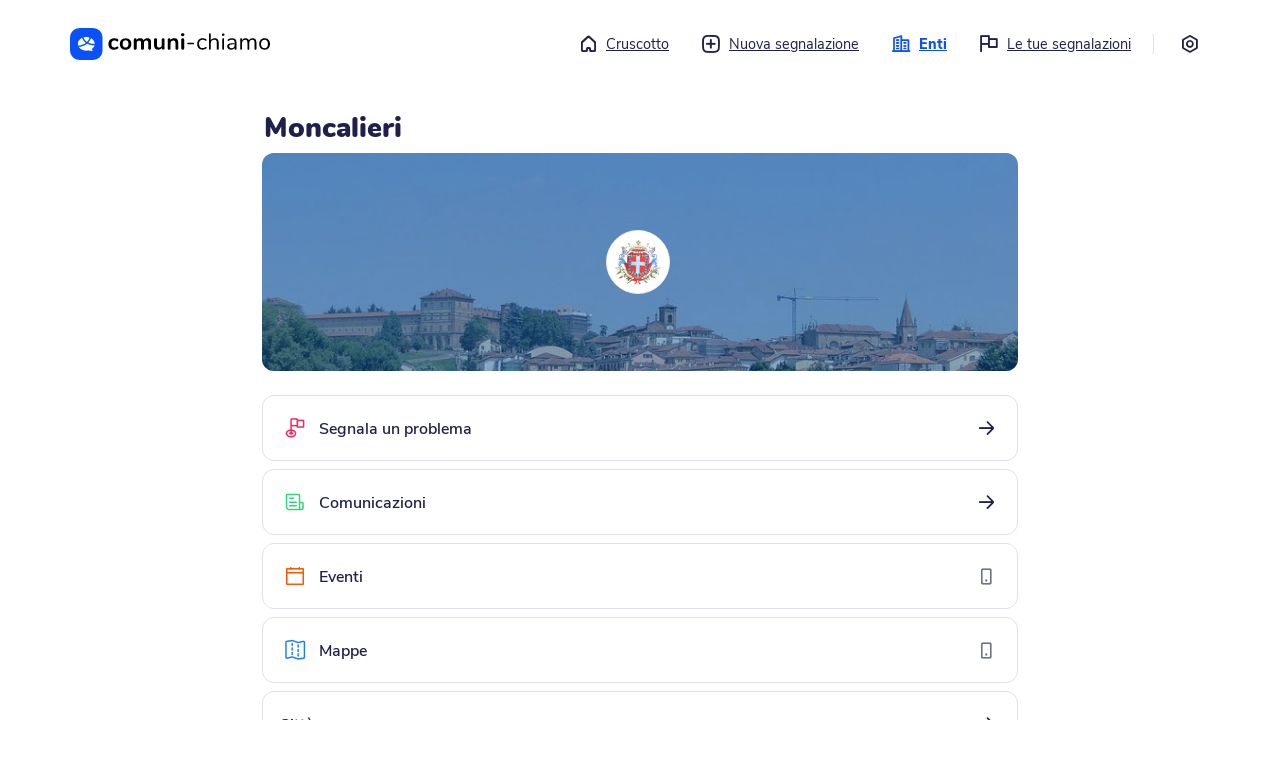

--- FILE ---
content_type: text/html; charset=utf-8
request_url: https://me.comuni-chiamo.com/@moncalieri
body_size: 104145
content:
<!DOCTYPE html>
<html
  class="no-js"
  xml:lang="it"
>
  <head>
    <script
      src="https://js.sentry-cdn.com/18928fdc7a03449dbc70d3d9c6efcfa7.min.js"
      crossorigin="anonymous"
    ></script>

      
    <script>
      const env = 'PROD';
      // Disable console log on production
      if (env === "PROD") {
        console.log = function () {};
      }
    </script>

      

    <script
      src="https://cdn.usefathom.com/script.js"
      data-site="EOAEMTVI"
      defer
    ></script>

    <title>
       Moncalieri - Comuni-Chiamo versione web 
    </title>
    <meta name="description" content="Interagisci facilmente e velocemente con Moncalieri grazie a Comuni-Chiamo" />
    <meta name="viewport" content="width=device-width, initial-scale=1.0" />

    <link
      rel="shortcut icon"
      href="https://cdn-me.comuni-chiamo.com/0.6.1/img/logos/favicon.png"
    />
    <link
      rel="apple-touch-icon"
      href="https://cdn-me.comuni-chiamo.com/0.6.1/img/logos/apple-icon.png"
    />

    <meta name="csrf-token" content="IjMwN2Q5ZTI2NDg1MDZkNzZmMjBlY2UzNTYzMDIzNWZhMmRkMDRiNDYi.aWxOkA.IiTXr2hcyypcgOS4o9v3nw7PkUk" />

    <!-- HTML5 shim and Respond.js IE8 support of HTML5 tooltipss and media queries -->
    <!--[if lt IE 9]>
      <script src="https://cdn-me.comuni-chiamo.com/0.6.1/js/html5shiv.js"></script>
      <script src="https://cdn-me.comuni-chiamo.com/0.6.1/js/respond.min.js"></script>
    <![endif]-->

    <script
      src="https://cdn-me.comuni-chiamo.com/0.6.1/vendors/jquery/jquery.min.js"
      type="text/javascript"
    ></script>
    <script
      src="https://cdn-me.comuni-chiamo.com/0.6.1/vendors/popper/popper.min.js"
      type="text/javascript"
    ></script>
    <script
      src="https://cdn-me.comuni-chiamo.com/0.6.1/vendors/bootstrap4/bootstrap.min.js"
      type="text/javascript"
    ></script>

    
    <script
      src="https://cdn-me.comuni-chiamo.com/0.6.1/js/libs/cc.js"
      type="text/javascript"
    ></script>

    
    <script
      src="https://cdn-me.comuni-chiamo.com/0.6.1/vendors/autosize/autosize.min.js"
      type="text/javascript"
    ></script>
    <script
      src="https://cdn-me.comuni-chiamo.com/0.6.1/vendors/selectize/selectize.min.js"
      type="text/javascript"
    ></script>
    <script
      src="https://cdn-me.comuni-chiamo.com/0.6.1/vendors/fancybox/jquery.fancybox.min.js"
      type="text/javascript"
    ></script>

    
    <link
      href="https://cdn-me.comuni-chiamo.com/0.6.1/css/main.css"
      rel="stylesheet"
    />

    
	
  

	
	<meta name="robots" content="index, follow">

	<meta property="og:title" content="Moncalieri">
	<meta property="og:description" content="Interagisci facilmente e velocemente con Moncalieri grazie a Comuni-Chiamo">
	<meta property="og:image" content="https://cdn-store.comuni-chiamo.com/production/workspace_avatars/110/2c2b28f9-038c-42da-ab9a-ce8c8a7a6278_orig.jpg">
	<meta property="og:url" content="https://me.comuni-chiamo.com/@moncalieri">
	<meta property="og:site_name" content="Comuni-Chiamo">
	<meta property="og:type" content="website">
	<meta name="twitter:card" content="summary_large_image">
	<meta name="twitter:image:alt" content="Moncalieri">
	<meta name="twitter:site" content="@comuni_chiamo">

  </head>
  <body>
    <!--[if lt IE 8]>
      <p class="browserupgrade">
        You are using an <strong>outdated</strong> browser. Please
        <a href="http://browsehappy.com/">upgrade your browser</a> to improve
        your experience.
      </p>
    <![endif]-->

    <noscript>
      <div class="noscript-wrapper">
        <div class="noscript-alert" role="alert">
          <div class="alert-icon" aria-hidden="true">
            <i class="cc-icon-alert" aria-hidden="true"></i>
          </div>
          <div class="alert-text">Per poter utilizzare questo sito è necessario abilitare i JavaScript. Se hai bisogno di aiuto, trovi istruzioni su come abilitarli sul tuo browser cliccando su <a href='https://www.enable-javascript.com/it/''>questo link</a>.</div>
        </div>
      </div>
    </noscript>

    <!-- Add your site or application content here -->
    
  

<div class="main-container">
  <div class="main-wrapper">
    <header id="topbar">
      <div class="logo-container">
        <a href="/">
          <svg width="233" height="38" version="1.1" id="comuni-chiamo-logo" xmlns="http://www.w3.org/2000/svg" xmlns:xlink="http://www.w3.org/1999/xlink" x="0px" y="0px" viewBox="0 0 2000 325.6" style="enable-background:new 0 0 2000 325.6;" xml:space="preserve">
              <title>Torna al cruscotto</title>
              <g>
                  <g id="logo_x2F_scritta" transform="translate(43.786448, 6.469468)">
                      <path id="comuni-chiamo" class="st0" d="M396.7,215.3c-11.2,0-21.5-2.6-30.1-6.9c-8.6-5.2-15.5-11.2-19.8-20.6
                          c-4.3-9.5-6.9-18.9-6.9-30.9s2.6-22.3,6.9-30.9s12-16.3,20.6-20.6c8.6-4.3,18.9-7.7,30.1-7.7c6,0,12,0.9,18,2.6
                          c6.9,0.9,12,3.4,17.2,6c5.2,3.4,6.9,7.7,6.9,12.9c0,3.4-0.9,6-2.6,8.6c-1.7,1.7-3.4,3.4-6,3.4c-1.7,0-3.4,0-5.2-0.9
                          c-1.7-0.9-3.4-2.6-5.2-4.3c-3.4-1.7-6.9-3.4-10.3-4.3c-2.6-1.7-6.9-1.7-10.3-1.7c-9.5,0-17.2,3.4-22.3,9.5
                          c-5.2,6-7.7,15.5-7.7,26.6c0,11.2,2.6,20.6,7.7,26.6c5.2,6,12.9,9.5,22.3,9.5c3.4,0,6.9-0.9,10.3-1.7c3.4-0.9,6-2.6,10.3-5.2
                          c2.6-1.7,4.3-2.6,6-3.4s3.4-0.9,5.2-0.9c2.6,0,4.3,0.9,6,3.4s2.6,5.2,2.6,7.7s-0.9,5.2-1.7,6.9c-0.9,1.7-3.4,3.4-6,5.2
                          c-5.2,3.4-10.3,5.2-16.3,6.9C409.6,214.4,403.6,215.3,396.7,215.3z M511.9,215.3c-11.2,0-21.5-2.6-30.1-6.9
                          c-8.6-5.2-15.5-12-20.6-20.6c-5.2-8.6-6.9-19.8-6.9-30.9c0-11.2,2.6-22.3,6.9-30.9c4.3-8.6,11.2-15.5,20.6-20.6
                          c8.6-5.2,18.9-6.9,30.1-6.9c11.2,0,22.3,0.9,30.9,6s15.5,12,19.8,20.6c4.3,8.6,6.9,18.9,6.9,30.9c0,12-2.6,22.3-6.9,30.9
                          c-4.3,8.6-11.2,16.3-19.8,20.6C534.2,212.7,523.9,215.3,511.9,215.3z M511.9,192.1c9.5,0,16.3-3.4,21.5-9.5
                          c5.2-6,7.7-15.5,7.7-27.5c0-12-2.6-20.6-7.7-27.5c-5.2-6.9-12-9.5-21.5-9.5s-16.3,3.4-21.5,9.5c-5.2,6-7.7,15.5-7.7,27.5
                          c0,12,2.6,21.5,7.7,27.5C495.6,189.5,502.4,192.1,511.9,192.1z M729.3,96.7c12,0,21.5,3.4,28.4,11.2s9.5,18.9,9.5,35.2v57.6
                          c0,4.3-1.7,7.7-4.3,10.3c-2.6,2.6-6,3.4-10.3,3.4s-7.7-0.9-10.3-3.4c-2.6-2.6-4.3-6-4.3-10.3V144c0-8.6-1.7-14.6-4.3-18
                          c-3.4-3.4-7.7-5.2-13.7-5.2c-7.7,0-13.7,2.6-18,7.7c-4.3,5.2-6.9,12-6.9,21.5v51.6c0,4.3-1.7,7.7-4.3,10.3
                          c-2.6,2.6-6,3.4-10.3,3.4s-7.7-0.9-10.3-3.4c-2.6-2.6-4.3-6-4.3-10.3v-56.7c0-8.6-1.7-14.6-4.3-18c-3.4-3.4-7.7-5.2-13.7-5.2
                          c-7.7,0-13.7,2.6-18,7.7c-4.3,5.2-6.9,12-6.9,21.5v51.6c0,4.3-1.7,7.7-4.3,10.3c-2.6,2.6-6,3.4-10.3,3.4c-4.3,0-7.7-0.9-10.3-3.4
                          s-3.4-7.7-3.4-12v-89.4c0-4.3,1.7-7.7,4.3-10.3c2.6-2.6,6-3.4,10.3-3.4c4.3,0,6.9,0.9,9.5,3.4c2.6,2.6,3.4,5.2,3.4,9.5v5.2
                          c3.4-6,8.6-11.2,14.6-13.7c6-3.4,12.9-5.2,20.6-5.2c17.2,0,28.4,6.9,34.4,21.5c3.4-6.9,8.6-12,15.5-15.5
                          C712.9,99.3,720.7,96.7,729.3,96.7z M887.4,97.6c4.3,0,7.7,0.9,10.3,3.4c2.6,2.6,4.3,6,4.3,10.3v89.4c0,4.3-1.7,6.9-4.3,9.5
                          c-2.6,2.6-6,3.4-10.3,3.4s-7.7-0.9-10.3-3.4c-2.6-2.6-3.4-5.2-3.4-9.5v-6c-3.4,6-8.6,11.2-14.6,14.6s-12.9,5.2-20.6,5.2
                          c-27.5,0-42.1-15.5-42.1-46.4v-56.7c0-4.3,1.7-7.7,4.3-10.3s6.9-3.4,11.2-3.4c4.3,0,7.7,0.9,10.3,3.4s4.3,6,4.3,10.3v57.6
                          c0,7.7,1.7,13.7,5.2,18c3.4,3.4,8.6,6,15.5,6c7.7,0,14.6-2.6,19.8-7.7c5.2-5.2,6.9-12,6.9-21.5v-51.6c0-4.3,1.7-7.7,4.3-10.3
                          C880.5,99.3,883.1,97.6,887.4,97.6z M998.2,96.7c13.7,0,24.1,3.4,30.1,11.2c6.9,7.7,10.3,19.8,10.3,35.2v57.6
                          c0,4.3-0.9,7.7-3.4,10.3c-2.6,2.6-6,3.4-10.3,3.4c-4.3,0-7.7-0.9-10.3-3.4c-2.6-2.6-4.3-6-4.3-10.3v-55c0-8.6-1.7-15.5-5.2-18.9
                          s-8.6-6-15.5-6c-8.6,0-14.6,2.6-19.8,7.7c-5.2,5.2-7.7,12-7.7,21.5v51.6c0,4.3-1.7,7.7-4.3,10.3c-2.6,2.6-6,3.4-10.3,3.4
                          c-4.3,0-7.7-0.9-10.3-3.4c-2.6-2.6-3.4-6-3.4-10.3v-90.2c0-4.3,1.7-6.9,4.3-9.5c0.9-3.4,5.2-4.3,9.5-4.3c4.3,0,6.9,0.9,9.5,3.4
                          c2.6,2.6,3.4,5.2,3.4,9.5v6c3.4-6,9.5-11.2,15.5-14.6C982.7,98.5,990.5,96.7,998.2,96.7z M1083.3,214.4c-4.3,0-7.7-0.9-10.3-3.4
                          s-4.3-6-4.3-10.3v-89.4c0-4.3,1.7-7.7,4.3-10.3c2.6-2.6,6-3.4,10.3-3.4c4.3,0,7.7,0.9,10.3,3.4s4.3,6,4.3,10.3v89.4
                          c0,4.3-1.7,7.7-4.3,10.3C1091,213.6,1087.6,214.4,1083.3,214.4z M1083.3,77c-5.2,0-9.5-1.7-12.9-4.3c-3.4-2.6-4.3-6.9-4.3-11.2
                          s1.7-8.6,4.3-11.2c3.4-2.6,7.7-4.3,12.9-4.3c5.2,0,9.5,1.7,12,4.3c3.4,2.6,5.2,6.9,5.2,11.2s-1.7,8.6-4.3,11.2
                          C1092.7,75.3,1088.4,77,1083.3,77z M1137.4,159.5c-2.6,0-5.2-0.9-6-1.7c-0.9-0.9-2.6-3.4-2.6-5.2s0.9-4.3,2.6-6
                          c1.7-1.7,3.4-2.6,6-2.6h50.7c2.6,0,5.2,0.9,6.9,2.6c1.7,1.7,2.6,3.4,2.6,6c0,2.6-0.9,4.3-2.6,5.2c-1.7,0.9-3.4,1.7-6.9,1.7H1137.4
                          z M1280.9,214.4c-10.3,0-19.8-2.6-27.5-6.9c-7.7-5.2-14.6-11.2-18.9-20.6c-4.3-9.5-6.9-18.9-6.9-30.9c0-12,2.6-21.5,6.9-30.9
                          c4.3-8.6,11.2-16.3,18.9-20.6c8.6-5.2,17.2-7.7,28.4-7.7c6,0,12,0.9,17.2,2.6c5.2,1.7,11.2,4.3,15.5,6.9c2.6,1.7,5.2,3.4,6,5.2
                          c0.9,1.7,1.7,3.4,1.7,6s-0.9,4.3-1.7,5.2c-0.9,0.9-2.6,1.7-4.3,1.7c-0.9,0-2.6,0-3.4-0.9c-0.9-0.9-2.6-0.9-3.4-1.7h-0.9
                          c-0.9,0-0.9-0.9-0.9-0.9c-4.3-2.6-7.7-4.3-11.2-6c-3.4-1.7-7.7-2.6-13.7-2.6c-11.2,0-19.8,3.4-26.6,11.2c-6.9,7.7-9.5,18-9.5,31.8
                          s3.4,24.1,9.5,31.8c6,7.7,14.6,11.2,26.6,11.2c5.2,0,9.5-0.9,13.7-2.6c4.3-1.7,7.7-3.4,11.2-6c1.7-0.9,3.4-1.7,5.2-2.6
                          s2.6-0.9,4.3-0.9s3.4,0.9,4.3,1.7c0.9,0.9,1.7,3.4,1.7,5.2c0,1.7-0.9,3.4-1.7,5.2c-0.9,1.7-3.4,3.4-6,5.2
                          c-4.3,2.6-9.5,5.2-15.5,6.9C1292.9,213.6,1286.9,214.4,1280.9,214.4z M1402.9,97.6c12.9,0,23.2,3.4,30.1,11.2
                          c6.9,7.7,10.3,18.9,10.3,33.5V205c0,2.6-0.9,5.2-2.6,6.9c-1.7,1.7-4.3,2.6-6.9,2.6s-5.2-0.9-6.9-2.6c-1.7-1.7-2.6-4.3-2.6-6.9
                          v-62.7c0-10.3-1.7-17.2-6-22.3c-4.3-5.2-10.3-6.9-19.8-6.9c-10.3,0-18.9,3.4-24.9,9.5c-6,6-9.5,14.6-9.5,25.8V205
                          c0,2.6-0.9,5.2-2.6,6.9c-1.7,1.7-4.3,2.6-6.9,2.6c-2.6,0-5.2-0.9-6.9-2.6c-1.7-1.7-2.6-4.3-2.6-6.9V57.2c0-2.6,0.9-5.2,2.6-6.9
                          c1.7-1.7,4.3-2.6,6.9-2.6c2.6,0,5.2,0.9,6.9,2.6c1.7,1.7,2.6,3.4,2.6,6.9v61c3.4-6.9,8.6-12,15.5-15.5
                          C1386.6,99.3,1394.3,97.6,1402.9,97.6z M1487.9,214.4c-2.6,0-5.2-0.9-6.9-2.6c-1.7-1.7-2.6-4.3-2.6-6.9V107c0-2.6,0.9-5.2,2.6-6.9
                          c1.7-1.7,4.3-2.6,6.9-2.6s5.2,0.9,6.9,2.6s2.6,4.3,2.6,6.9V205c0,3.4-0.9,5.2-2.6,6.9S1490.5,214.4,1487.9,214.4z M1487.9,73.5
                          c-3.4,0-6.9-0.9-9.5-3.4s-3.4-5.2-3.4-8.6c0-3.4,0.9-6,3.4-8.6c2.6-2.6,5.2-3.4,9.5-3.4s6.9,0.9,9.5,3.4c2.6,2.6,3.4,5.2,3.4,8.6
                          c0,3.4-0.9,6-3.4,8.6C1494.8,72.7,1491.4,73.5,1487.9,73.5z M1579,97.6c28.4,0,42.1,14.6,42.1,44.7V205c0,2.6-0.9,5.2-2.6,6.9
                          c-1.7,1.7-3.4,2.6-6.9,2.6c-2.6,0-5.2-0.9-6.9-2.6s-2.6-4.3-2.6-6.9v-11.2c-2.6,6.9-7.7,12-13.7,15.5c-6,3.4-12.9,5.2-20.6,5.2
                          c-6.9,0-13.7-1.7-19.8-4.3c-6-2.6-11.2-6.9-14.6-12s-5.2-11.2-5.2-17.2c0-8.6,2.6-15.5,6.9-19.8c4.3-4.3,11.2-7.7,21.5-10.3
                          c9.5-1.7,23.2-3.4,39.5-3.4h6.9v-7.7c0-9.5-1.7-16.3-6-20.6c-3.4-4.3-10.3-6.9-18-6.9c-10.3,0-21.5,2.6-31.8,8.6
                          c-4.3,2.6-6.9,4.3-8.6,4.3s-3.4-0.9-4.3-1.7c-0.9-0.9-1.7-3.4-1.7-5.2s0.9-4.3,1.7-6c0.9-1.7,3.4-3.4,6-5.2
                          c5.2-3.4,11.2-5.2,18-6.9S1572.1,97.6,1579,97.6z M1571.3,199.8c9.5,0,17.2-3.4,23.2-9.5c6-6,8.6-14.6,8.6-24.1v-6.9h-4.3
                          c-13.7,0-24.1,0.9-30.9,1.7c-6.9,0.9-12,3.4-15.5,6c-3.4,2.6-4.3,6.9-4.3,12c0,6,2.6,11.2,6.9,14.6
                          C1559.3,197.3,1565.3,199.8,1571.3,199.8z M1782.7,97.6c24.9,0,37.8,14.6,37.8,44.7V205c0,2.6-0.9,5.2-2.6,6.9
                          c-1.7,1.7-4.3,2.6-6.9,2.6s-5.2-0.9-6.9-2.6c-1.7-1.7-2.6-4.3-2.6-6.9v-62.7c0-10.3-1.7-18-5.2-22.3s-9.5-6.9-17.2-6.9
                          c-9.5,0-17.2,3.4-22.3,9.5c-5.2,6-7.7,14.6-7.7,25.8V205c0,2.6-0.9,5.2-2.6,6.9c-1.7,1.7-4.3,2.6-6.9,2.6s-5.2-0.9-6.9-2.6
                          c-1.7-1.7-2.6-4.3-2.6-6.9v-62.7c0-10.3-1.7-18-5.2-22.3c-3.4-4.3-9.5-6.9-17.2-6.9c-9.5,0-16.3,3.4-22.3,9.5
                          c-6,6-8.6,14.6-8.6,25.8V205c0,2.6-0.9,5.2-2.6,6.9c-1.7,1.7-4.3,2.6-6.9,2.6s-5.2-0.9-6.9-2.6c-1.7-1.7-2.6-4.3-2.6-6.9V107
                          c0-2.6,0.9-5.2,2.6-6.9c1.7-1.7,4.3-2.6,6.9-2.6s5.2,0.9,6.9,2.6s2.6,3.4,2.6,6.9v11.2c3.4-6.9,7.7-12,13.7-15.5
                          c6-3.4,12.9-5.2,20.6-5.2c17.2,0,29.2,7.7,34.4,22.3c3.4-6.9,8.6-12,14.6-16.3C1766.3,99.3,1774.1,97.6,1782.7,97.6z M1902.1,97.6
                          c10.3,0,19.8,2.6,28.4,6.9c8.6,4.3,14.6,12,18.9,20.6s6.9,18.9,6.9,30.9c0,12-2.6,22.3-6.9,30.9s-10.3,15.5-18.9,20.6
                          c-8.6,5.2-17.2,6.9-28.4,6.9c-11.2,0-19.8-2.6-28.4-6.9c-8.6-4.3-14.6-12-18.9-20.6s-6.9-18.9-6.9-30.9c0-12,2.6-22.3,6.9-30.9
                          s10.3-15.5,18.9-20.6C1882.3,99.3,1890.9,97.6,1902.1,97.6z M1902.1,113.1c-11.2,0-19.8,3.4-25.8,11.2c-6,7.7-9.5,18-9.5,31.8
                          c0,13.7,2.6,24.9,8.6,31.8c6,6.9,14.6,11.2,25.8,11.2c11.2,0,19.8-3.4,25.8-11.2s8.6-18,8.6-31.8c0-13.7-3.4-24.1-9.5-31.8
                          C1921,116.5,1913.3,113.1,1902.1,113.1z"/>
                  </g>
                  <g>
                      <g id="Pictogram">
                          <g id="Soluzione-per-Comuni" transform="translate(-101.000000, -42.000000)">
                              <g id="NavBar" transform="translate(101.000000, 42.000000)">
                                  <g id="logo_x2F_logo">
                                      <g id="Logo_1_" transform="translate(0.421299, 0.000000)">
                                          <g id="logo_x2F_symbol">
                                              <path id="Logo" class="st1" d="M203.2,0c42.1,0,57.6,4.3,73,12.9s27.5,20.6,36.1,36.1c8.6,15.5,12.9,30.9,12.9,73v81.6
                                                  c0,42.1-4.3,57.6-12.9,73c-8.6,15.5-20.6,27.5-36.1,36.1c-15.5,8.6-30.9,12.9-73,12.9h-81.6c-42.1,0-57.6-4.3-73-12.9
                                                  c-15.5-8.6-27.5-20.6-36.1-36.1s-12.9-30.9-12.9-73V122c0-42.1,4.3-57.6,12.9-73s20.6-27.5,36.1-36.1S79.5,0,121.6,0H203.2z
                                                  "/>
                                          </g>
                                      </g>
                                  </g>
                              </g>
                          </g>
                      </g>
                      <g>
                          <path class="st2" d="M193.9,98.3c-0.7-1.3-1.9-2.3-3.3-2.7c-8.9-2.6-18.2-3.9-27.7-3.9c-8.5,0-16.9,1-24.9,3.1
                              c-0.9,0.2-1.6,0.8-2,1.6c-0.4,0.8-0.5,1.7-0.2,2.5c5.4,14.8,15.4,28.2,29,38.8c2.7,2.1,6.8,1.8,9.2-0.8
                              c9.3-10.3,16.1-21.9,20.3-34.2C194.7,101.2,194.6,99.6,193.9,98.3z"/>
                          <path class="st2" d="M152.3,146c-11-9.4-19.7-20.3-25.8-32.5c-1.5-3.1-2.9-6.2-4-9.4c-0.3-0.9-1-1.5-1.8-1.9
                              c-0.4-0.1-0.7-0.2-1.1-0.2c-0.5,0-1,0.1-1.4,0.3c-24.8,12.8-39.7,34.9-39.7,59c0,4,0.4,8,1.2,11.9c0.7,3.3,3.9,5.5,7.3,5.2
                              c12.1-1.1,24-3.7,35.3-7.7c12.2-4.3,23.4-10.1,33.3-17.3c0,0,0,0,0,0c0.7-0.5,1.2-1.4,1.2-2.3c0-0.9-0.4-1.8-1.1-2.4
                              C154.5,147.8,153.4,146.9,152.3,146z"/>
                          <path class="st2" d="M213.7,105.8c-0.7-0.4-1.4-0.6-2.2-0.6c-0.5,0-1,0.1-1.4,0.3c-1.2,0.4-2.1,1.4-2.6,2.6
                              c-1.6,4.5-3.5,9-5.7,13.3c-4.6,9-10.4,17.5-17.5,25.3c-0.5,0.5-0.7,1.2-0.5,1.9c0.1,0.7,0.6,1.3,1.2,1.6
                              c15.6,7.3,33.2,11.2,51.1,11.2c2.4,0,4.8-0.1,7.1-0.2c1.1-0.1,2.1-0.6,2.9-1.4c0.7-0.8,1.1-1.9,1-3
                              C246.5,147.1,241.8,123,213.7,105.8z"/>
                          <path class="st2" d="M244.4,176.3c-0.4-0.6-1.1-0.8-1.8-0.8c-2.1,0.1-4.2,0.2-6.4,0.2c-21.4,0-42.2-4.9-60.4-14.1
                              c-2.7-1.3-5.8-1.2-8.2,0.6c-6.6,5-21.4,15.2-40.6,22c-11.5,4.1-23.5,6.8-35.7,8.1c-0.8,0.1-1.5,0.6-1.8,1.3
                              c-0.3,0.8-0.3,1.6,0.2,2.3c15,21.5,43.1,34.9,73.2,34.9l1.7,0c7.8-0.1,15.4-1.1,22.7-2.9l1.5-0.1c0,0,0,0,0,0
                              c0.1,0,0.3,0,0.4,0.1l1.4,0.4c5.2,1.5,17.3,5,34,5.6c0.7,0.1,1.2-0.3,1.6-0.8c0.4-0.5,0.4-1.2,0.1-1.8c-3-6.3-5-11.8-6.4-17.4
                              c-0.2-0.6,0.1-1.3,0.6-1.7l2.1-1.7c0,0,0.1-0.1,0.1-0.1c10.8-8.9,18.4-20,22.1-32.1C244.9,177.6,244.8,176.8,244.4,176.3z"/>
                      </g>
                  </g>
              </g>
          </svg>
        </a>
      </div>
      <a class="sr-only sr-only-focusable" href="#content" tabindex="0">
        Vai al contenuto principale
      </a>
      
        <nav aria-label="menu principale">
	<ul class="menu">
		<li class="">
		  <a href="/">
		  	<i class="cc-icon-home" aria-hidden="true"></i>Cruscotto
		  </a>
		</li>
		<li class="">
		  <a href="#" role="button" data-toggle="modal" data-target="#entitySelectionModal">
		  	<i class="cc-icon-add" aria-hidden="true"></i>Nuova segnalazione
		  </a>
		</li>

		<li class="active">
		  <a href="/entities">
		  	<i class="cc-icon-buildings" aria-hidden="true"></i>Enti
		  </a>
		</li>

		<li class="">
		  <a href="/users/me/reports">
		  	<i class="cc-icon-report" aria-hidden="true"></i>Le tue segnalazioni
		  </a>
		</li>

		<li><div class="border-left" aria-hidden="true">&nbsp;</div></li>

		<li class="">
			<a href="/settings" title="Impostazioni">
				<i class="cc-icon-settings mr-0" aria-hidden="true"></i>
				<span class="sr-only">Impostazioni</span>
			</a>
		</li>
	</ul>
</nav>


<!-- Modal -->
<div class="modal fade" id="entitySelectionModal" tabindex="-1" aria-labelledby="entitySelectionLabel" aria-hidden="true">
	<div class="modal-dialog modal-lg modal-dialog-centered modal-dialog-scrollable">
		<div class="modal-content" style="height: 650px;">
			<div class="modal-header">
				<button type="button" class="close" data-dismiss="modal" aria-label="Close">
					<span aria-hidden="true">&times;</span>
				</button>
			</div>
			<div class="modal-body pt-0">
				<div class="container-fluid">
					<div class="entity-wrapper new-report-wrapper">
						<div id="step-entities" class="step">
							<div class="d-flex">
								<div class="pt-1">
									<h3 class="h2 step-title">
										Nuova segnalazione
									</h3>
									<p>Dove vuoi effettuare la segnalazione?</p>
								</div>
							</div>

							
							<div class="search-container mb-4">
								<fieldset class="search-wrapper" role="search">
									<div class="search-icon">
										<div class="icon"><span class="cc-icon-search"></span></div>
									</div>
									<label for="entities-reports-filter" class="sr-only">Cerca ente</label>
									<input type="search" class="search-field" id="entities-reports-filter" placeholder="Cerca...">
								</fieldset>
							</div>

							<div class="list-rounded">
								
								<a href="/@adria/services/reports" class="list-rounded-item entities-element">
									<div class="elements-wrapper" aria-hidden="true">
										<div class="entity-img">
											<img src="https://cdn-store.comuni-chiamo.com/production/workspace_logos/177/6efc6826-d3ad-49d0-8abe-f7635c819e71_large.png" alt="" role="presentation" />
										</div>

										<div class="element-name">
											Adria
										</div>

										<span class="icons ml-auto pr-2" aria-hidden="true">
											<i class="cc-icon-arrow-right" aria-hidden="true"></i>
										</span>
									</div>
								</a>
								
								<a href="/@anzoladellemilia/services/reports" class="list-rounded-item entities-element">
									<div class="elements-wrapper" aria-hidden="true">
										<div class="entity-img">
											<img src="https://cdn-store.comuni-chiamo.com/production/workspace_logos/161/a77fcd08-c126-44bb-a888-f78785e41410_large.png" alt="" role="presentation" />
										</div>

										<div class="element-name">
											Anzola dell&#39;Emilia
										</div>

										<span class="icons ml-auto pr-2" aria-hidden="true">
											<i class="cc-icon-arrow-right" aria-hidden="true"></i>
										</span>
									</div>
								</a>
								
								<a href="/@aquilonia/services/reports" class="list-rounded-item entities-element">
									<div class="elements-wrapper" aria-hidden="true">
										<div class="entity-img">
											<img src="https://cdn-store.comuni-chiamo.com/production/workspace_logos/300/1e986654-9bf9-489e-b4dc-1db1a7ccb04e_large.jpg" alt="" role="presentation" />
										</div>

										<div class="element-name">
											Aquilonia
										</div>

										<span class="icons ml-auto pr-2" aria-hidden="true">
											<i class="cc-icon-arrow-right" aria-hidden="true"></i>
										</span>
									</div>
								</a>
								
								<a href="/@argenta/services/reports" class="list-rounded-item entities-element">
									<div class="elements-wrapper" aria-hidden="true">
										<div class="entity-img">
											<img src="https://cdn-store.comuni-chiamo.com/production/workspace_logos/304/306f1efe-3e4c-4202-9b51-b0428dfd6202_large.png" alt="" role="presentation" />
										</div>

										<div class="element-name">
											Argenta
										</div>

										<span class="icons ml-auto pr-2" aria-hidden="true">
											<i class="cc-icon-arrow-right" aria-hidden="true"></i>
										</span>
									</div>
								</a>
								
								<a href="/@avigliana/services/reports" class="list-rounded-item entities-element">
									<div class="elements-wrapper" aria-hidden="true">
										<div class="entity-img">
											<img src="https://cdn-store.comuni-chiamo.com/production/workspace_logos/179/d234277c-e2d6-4ad8-b5cb-f42653f533ab_large.png" alt="" role="presentation" />
										</div>

										<div class="element-name">
											Avigliana
										</div>

										<span class="icons ml-auto pr-2" aria-hidden="true">
											<i class="cc-icon-arrow-right" aria-hidden="true"></i>
										</span>
									</div>
								</a>
								
								<a href="/@baricella/services/reports" class="list-rounded-item entities-element">
									<div class="elements-wrapper" aria-hidden="true">
										<div class="entity-img">
											<img src="https://cdn-store.comuni-chiamo.com/production/workspace_logos/140/fb007afe-b090-4dd0-9ea3-9f2057b39126_large.png" alt="" role="presentation" />
										</div>

										<div class="element-name">
											Baricella
										</div>

										<span class="icons ml-auto pr-2" aria-hidden="true">
											<i class="cc-icon-arrow-right" aria-hidden="true"></i>
										</span>
									</div>
								</a>
								
								<a href="/@bedizzole/services/reports" class="list-rounded-item entities-element">
									<div class="elements-wrapper" aria-hidden="true">
										<div class="entity-img">
											<img src="https://cdn-store.comuni-chiamo.com/production/workspace_logos/209/958cdc22-68b1-4756-92b5-4aa5324c44af_large.png" alt="" role="presentation" />
										</div>

										<div class="element-name">
											Bedizzole
										</div>

										<span class="icons ml-auto pr-2" aria-hidden="true">
											<i class="cc-icon-arrow-right" aria-hidden="true"></i>
										</span>
									</div>
								</a>
								
								<a href="/@bellusco/services/reports" class="list-rounded-item entities-element">
									<div class="elements-wrapper" aria-hidden="true">
										<div class="entity-img">
											<img src="https://cdn-store.comuni-chiamo.com/production/workspace_logos/150/5948bcf7-8e82-4be5-87bb-462785f910a6_large.png" alt="" role="presentation" />
										</div>

										<div class="element-name">
											Bellusco
										</div>

										<span class="icons ml-auto pr-2" aria-hidden="true">
											<i class="cc-icon-arrow-right" aria-hidden="true"></i>
										</span>
									</div>
								</a>
								
								<a href="/@bentivoglio/services/reports" class="list-rounded-item entities-element">
									<div class="elements-wrapper" aria-hidden="true">
										<div class="entity-img">
											<img src="https://cdn-store.comuni-chiamo.com/production/workspace_logos/78/00e45a1e-702a-4e8c-9796-a81dd7b82995_large.png" alt="" role="presentation" />
										</div>

										<div class="element-name">
											Bentivoglio
										</div>

										<span class="icons ml-auto pr-2" aria-hidden="true">
											<i class="cc-icon-arrow-right" aria-hidden="true"></i>
										</span>
									</div>
								</a>
								
								<a href="/@comunedibibbiano/services/reports" class="list-rounded-item entities-element">
									<div class="elements-wrapper" aria-hidden="true">
										<div class="entity-img">
											<img src="https://cdn-store.comuni-chiamo.com/production/workspace_logos/351/99cc4886-704a-4261-81a8-7885e8be41b2_large.png" alt="" role="presentation" />
										</div>

										<div class="element-name">
											Bibbiano
										</div>

										<span class="icons ml-auto pr-2" aria-hidden="true">
											<i class="cc-icon-arrow-right" aria-hidden="true"></i>
										</span>
									</div>
								</a>
								
								<a href="/@brisighella/services/reports" class="list-rounded-item entities-element">
									<div class="elements-wrapper" aria-hidden="true">
										<div class="entity-img">
											<img src="https://cdn-store.comuni-chiamo.com/production/workspace_logos/74/f52f289c-9270-4259-9bf0-551e56e3c48d_large.png" alt="" role="presentation" />
										</div>

										<div class="element-name">
											Brisighella
										</div>

										<span class="icons ml-auto pr-2" aria-hidden="true">
											<i class="cc-icon-arrow-right" aria-hidden="true"></i>
										</span>
									</div>
								</a>
								
								<a href="/@budrio/services/reports" class="list-rounded-item entities-element">
									<div class="elements-wrapper" aria-hidden="true">
										<div class="entity-img">
											<img src="https://cdn-store.comuni-chiamo.com/production/workspace_logos/148/e6d25801-1b6a-4087-97b7-6631ac2f1b31_large.png" alt="" role="presentation" />
										</div>

										<div class="element-name">
											Budrio
										</div>

										<span class="icons ml-auto pr-2" aria-hidden="true">
											<i class="cc-icon-arrow-right" aria-hidden="true"></i>
										</span>
									</div>
								</a>
								
								<a href="/@busseto/services/reports" class="list-rounded-item entities-element">
									<div class="elements-wrapper" aria-hidden="true">
										<div class="entity-img">
											<img src="https://cdn-store.comuni-chiamo.com/production/workspace_logos/136/dc2b9bce-3d46-4a93-af70-9892498c5f27_large.png" alt="" role="presentation" />
										</div>

										<div class="element-name">
											Busseto
										</div>

										<span class="icons ml-auto pr-2" aria-hidden="true">
											<i class="cc-icon-arrow-right" aria-hidden="true"></i>
										</span>
									</div>
								</a>
								
								<a href="/@calderaradireno/services/reports" class="list-rounded-item entities-element">
									<div class="elements-wrapper" aria-hidden="true">
										<div class="entity-img">
											<img src="https://cdn-store.comuni-chiamo.com/production/workspace_logos/163/cba3e597-ddcb-411e-8292-fa5d0a1dc2f8_large.png" alt="" role="presentation" />
										</div>

										<div class="element-name">
											Calderara di Reno
										</div>

										<span class="icons ml-auto pr-2" aria-hidden="true">
											<i class="cc-icon-arrow-right" aria-hidden="true"></i>
										</span>
									</div>
								</a>
								
								<a href="/@camposanto/services/reports" class="list-rounded-item entities-element">
									<div class="elements-wrapper" aria-hidden="true">
										<div class="entity-img">
											<img src="https://cdn-store.comuni-chiamo.com/production/workspace_logos/310/1e5d5ac9-a342-4cff-8d33-c8044719f0e1_large.jpg" alt="" role="presentation" />
										</div>

										<div class="element-name">
											Camposanto
										</div>

										<span class="icons ml-auto pr-2" aria-hidden="true">
											<i class="cc-icon-arrow-right" aria-hidden="true"></i>
										</span>
									</div>
								</a>
								
								<a href="/@casalecchiodireno/services/reports" class="list-rounded-item entities-element">
									<div class="elements-wrapper" aria-hidden="true">
										<div class="entity-img">
											<img src="https://cdn-store.comuni-chiamo.com/production/workspace_logos/283/c39e5718-f304-4059-aab7-ef642c8632fa_large.png" alt="" role="presentation" />
										</div>

										<div class="element-name">
											Casalecchio di Reno
										</div>

										<span class="icons ml-auto pr-2" aria-hidden="true">
											<i class="cc-icon-arrow-right" aria-hidden="true"></i>
										</span>
									</div>
								</a>
								
								<a href="/@casolavalsenio/services/reports" class="list-rounded-item entities-element">
									<div class="elements-wrapper" aria-hidden="true">
										<div class="entity-img">
											<img src="https://cdn-store.comuni-chiamo.com/production/workspace_logos/32/f2a41301-8bd0-4dde-9689-730051ab111d_large.png" alt="" role="presentation" />
										</div>

										<div class="element-name">
											Casola Valsenio
										</div>

										<span class="icons ml-auto pr-2" aria-hidden="true">
											<i class="cc-icon-arrow-right" aria-hidden="true"></i>
										</span>
									</div>
								</a>
								
								<a href="/@castelbolognese/services/reports" class="list-rounded-item entities-element">
									<div class="elements-wrapper" aria-hidden="true">
										<div class="entity-img">
											<img src="https://cdn-store.comuni-chiamo.com/production/workspace_logos/103/512150b5-a0a9-4e77-ae2a-21d135367550_large.png" alt="" role="presentation" />
										</div>

										<div class="element-name">
											Castel Bolognese
										</div>

										<span class="icons ml-auto pr-2" aria-hidden="true">
											<i class="cc-icon-arrow-right" aria-hidden="true"></i>
										</span>
									</div>
								</a>
								
								<a href="/@castelmaggiore/services/reports" class="list-rounded-item entities-element">
									<div class="elements-wrapper" aria-hidden="true">
										<div class="entity-img">
											<img src="https://cdn-store.comuni-chiamo.com/production/workspace_logos/125/4343b0e3-981c-44b2-8c89-e4e0d0ee91f4_large.png" alt="" role="presentation" />
										</div>

										<div class="element-name">
											Castel Maggiore
										</div>

										<span class="icons ml-auto pr-2" aria-hidden="true">
											<i class="cc-icon-arrow-right" aria-hidden="true"></i>
										</span>
									</div>
								</a>
								
								<a href="/@castelfrancoemilia/services/reports" class="list-rounded-item entities-element">
									<div class="elements-wrapper" aria-hidden="true">
										<div class="entity-img">
											<img src="https://cdn-store.comuni-chiamo.com/production/workspace_logos/267/7f9818cb-8a15-4dcc-a382-10d4d2670f1f_large.png" alt="" role="presentation" />
										</div>

										<div class="element-name">
											Castelfranco Emilia
										</div>

										<span class="icons ml-auto pr-2" aria-hidden="true">
											<i class="cc-icon-arrow-right" aria-hidden="true"></i>
										</span>
									</div>
								</a>
								
								<a href="/@castellodargile/services/reports" class="list-rounded-item entities-element">
									<div class="elements-wrapper" aria-hidden="true">
										<div class="entity-img">
											<img src="https://cdn-store.comuni-chiamo.com/production/workspace_logos/79/b47b43f8-e975-400d-bd8f-046f5eacc729_large.png" alt="" role="presentation" />
										</div>

										<div class="element-name">
											Castello d&#39;Argile
										</div>

										<span class="icons ml-auto pr-2" aria-hidden="true">
											<i class="cc-icon-arrow-right" aria-hidden="true"></i>
										</span>
									</div>
								</a>
								
								<a href="/@castelnuovorangone/services/reports" class="list-rounded-item entities-element">
									<div class="elements-wrapper" aria-hidden="true">
										<div class="entity-img">
											<img src="https://cdn-store.comuni-chiamo.com/production/workspace_logos/160/a6f5aa80-9838-4c77-a007-ee61ade13fe3_large.png" alt="" role="presentation" />
										</div>

										<div class="element-name">
											Castelnuovo Rangone
										</div>

										<span class="icons ml-auto pr-2" aria-hidden="true">
											<i class="cc-icon-arrow-right" aria-hidden="true"></i>
										</span>
									</div>
								</a>
								
								<a href="/@castenaso/services/reports" class="list-rounded-item entities-element">
									<div class="elements-wrapper" aria-hidden="true">
										<div class="entity-img">
											<img src="https://cdn-store.comuni-chiamo.com/production/workspace_logos/89/279f243c-239d-4c3b-893a-a147a1620daf_large.png" alt="" role="presentation" />
										</div>

										<div class="element-name">
											Castenaso
										</div>

										<span class="icons ml-auto pr-2" aria-hidden="true">
											<i class="cc-icon-arrow-right" aria-hidden="true"></i>
										</span>
									</div>
								</a>
								
								<a href="/@cavezzo/services/reports" class="list-rounded-item entities-element">
									<div class="elements-wrapper" aria-hidden="true">
										<div class="entity-img">
											<img src="https://cdn-store.comuni-chiamo.com/production/workspace_logos/315/7eb8e777-c815-4c36-9ddd-d4b862a08fe2_large.png" alt="" role="presentation" />
										</div>

										<div class="element-name">
											Cavezzo
										</div>

										<span class="icons ml-auto pr-2" aria-hidden="true">
											<i class="cc-icon-arrow-right" aria-hidden="true"></i>
										</span>
									</div>
								</a>
								
								<a href="/@cavriago/services/reports" class="list-rounded-item entities-element">
									<div class="elements-wrapper" aria-hidden="true">
										<div class="entity-img">
											<img src="https://cdn-store.comuni-chiamo.com/production/workspace_logos/127/95204770-e2df-4a70-9cbf-39ff712353a3_large.png" alt="" role="presentation" />
										</div>

										<div class="element-name">
											Cavriago
										</div>

										<span class="icons ml-auto pr-2" aria-hidden="true">
											<i class="cc-icon-arrow-right" aria-hidden="true"></i>
										</span>
									</div>
								</a>
								
								<a href="/@cesenatico/services/reports" class="list-rounded-item entities-element">
									<div class="elements-wrapper" aria-hidden="true">
										<div class="entity-img">
											<img src="https://cdn-store.comuni-chiamo.com/production/workspace_logos/145/02816daf-395a-43dc-9765-b300f26cbe71_large.png" alt="" role="presentation" />
										</div>

										<div class="element-name">
											Cesenatico
										</div>

										<span class="icons ml-auto pr-2" aria-hidden="true">
											<i class="cc-icon-arrow-right" aria-hidden="true"></i>
										</span>
									</div>
								</a>
								
								<a href="/@cimiteroborgopanigale/services/reports" class="list-rounded-item entities-element">
									<div class="elements-wrapper" aria-hidden="true">
										<div class="entity-img">
											<img src="https://cdn-store.comuni-chiamo.com/production/workspace_logos/299/3601219d-70a8-410e-9310-00dee9bbf720_large.jpg" alt="" role="presentation" />
										</div>

										<div class="element-name">
											Cimitero Borgo Panigale
										</div>

										<span class="icons ml-auto pr-2" aria-hidden="true">
											<i class="cc-icon-arrow-right" aria-hidden="true"></i>
										</span>
									</div>
								</a>
								
								<a href="/@bolognacimiterocertosa/services/reports" class="list-rounded-item entities-element">
									<div class="elements-wrapper" aria-hidden="true">
										<div class="entity-img">
											<img src="https://cdn-store.comuni-chiamo.com/production/workspace_logos/298/d81890ab-1d35-4fd1-8178-9935184b4d4f_large.jpg" alt="" role="presentation" />
										</div>

										<div class="element-name">
											Cimitero Certosa Bologna
										</div>

										<span class="icons ml-auto pr-2" aria-hidden="true">
											<i class="cc-icon-arrow-right" aria-hidden="true"></i>
										</span>
									</div>
								</a>
								
								<a href="/@cittadella/services/reports" class="list-rounded-item entities-element">
									<div class="elements-wrapper" aria-hidden="true">
										<div class="entity-img">
											<img src="https://cdn-store.comuni-chiamo.com/production/workspace_logos/147/9205ef4d-129a-4008-bbf9-a6921f88acfb_large.png" alt="" role="presentation" />
										</div>

										<div class="element-name">
											Cittadella
										</div>

										<span class="icons ml-auto pr-2" aria-hidden="true">
											<i class="cc-icon-arrow-right" aria-hidden="true"></i>
										</span>
									</div>
								</a>
								
								<a href="/@codigoro/services/reports" class="list-rounded-item entities-element">
									<div class="elements-wrapper" aria-hidden="true">
										<div class="entity-img">
											<img src="https://cdn-store.comuni-chiamo.com/production/workspace_logos/333/d65f6b02-0452-4ab4-865d-24a410b4ccae_large.jpg" alt="" role="presentation" />
										</div>

										<div class="element-name">
											Codigoro
										</div>

										<span class="icons ml-auto pr-2" aria-hidden="true">
											<i class="cc-icon-arrow-right" aria-hidden="true"></i>
										</span>
									</div>
								</a>
								
								<a href="/@concordia/services/reports" class="list-rounded-item entities-element">
									<div class="elements-wrapper" aria-hidden="true">
										<div class="entity-img">
											<img src="https://cdn-store.comuni-chiamo.com/production/workspace_logos/311/6fc2e2ae-5802-4b69-af5c-eb1892ed3aa3_large.png" alt="" role="presentation" />
										</div>

										<div class="element-name">
											Concordia sulla Secchia
										</div>

										<span class="icons ml-auto pr-2" aria-hidden="true">
											<i class="cc-icon-arrow-right" aria-hidden="true"></i>
										</span>
									</div>
								</a>
								
								<a href="/@cordignano/services/reports" class="list-rounded-item entities-element">
									<div class="elements-wrapper" aria-hidden="true">
										<div class="entity-img">
											<img src="https://cdn-store.comuni-chiamo.com/production/workspace_logos/289/270ac4f4-100a-41e5-a988-2e89c3174e8b_large.jpg" alt="" role="presentation" />
										</div>

										<div class="element-name">
											Cordignano
										</div>

										<span class="icons ml-auto pr-2" aria-hidden="true">
											<i class="cc-icon-arrow-right" aria-hidden="true"></i>
										</span>
									</div>
								</a>
								
								<a href="/@comunedicorsico/services/reports" class="list-rounded-item entities-element">
									<div class="elements-wrapper" aria-hidden="true">
										<div class="entity-img">
											<img src="https://cdn-store.comuni-chiamo.com/production/workspace_logos/367/61bcc388-2dc7-4d8e-b463-722c827e7d7c_large.png" alt="" role="presentation" />
										</div>

										<div class="element-name">
											Corsico
										</div>

										<span class="icons ml-auto pr-2" aria-hidden="true">
											<i class="cc-icon-arrow-right" aria-hidden="true"></i>
										</span>
									</div>
								</a>
								
								<a href="/@cortefranca/services/reports" class="list-rounded-item entities-element">
									<div class="elements-wrapper" aria-hidden="true">
										<div class="entity-img">
											<img src="https://cdn-store.comuni-chiamo.com/production/workspace_logos/301/9b6d42b9-a5a1-4515-b4f2-6d36bb593716_large.png" alt="" role="presentation" />
										</div>

										<div class="element-name">
											Corte Franca
										</div>

										<span class="icons ml-auto pr-2" aria-hidden="true">
											<i class="cc-icon-arrow-right" aria-hidden="true"></i>
										</span>
									</div>
								</a>
								
								<a href="/@crevalcore/services/reports" class="list-rounded-item entities-element">
									<div class="elements-wrapper" aria-hidden="true">
										<div class="entity-img">
											<img src="https://cdn-store.comuni-chiamo.com/production/workspace_logos/162/ba669d84-670f-4ebd-a2db-716d8294d154_large.jpg" alt="" role="presentation" />
										</div>

										<div class="element-name">
											Crevalcore
										</div>

										<span class="icons ml-auto pr-2" aria-hidden="true">
											<i class="cc-icon-arrow-right" aria-hidden="true"></i>
										</span>
									</div>
								</a>
								
								<a href="/@cutrofiano/services/reports" class="list-rounded-item entities-element">
									<div class="elements-wrapper" aria-hidden="true">
										<div class="entity-img">
											<img src="https://cdn-store.comuni-chiamo.com/production/workspace_logos/317/6b2d5743-d8d9-46ae-9198-800f84e14328_large.png" alt="" role="presentation" />
										</div>

										<div class="element-name">
											Cutrofiano
										</div>

										<span class="icons ml-auto pr-2" aria-hidden="true">
											<i class="cc-icon-arrow-right" aria-hidden="true"></i>
										</span>
									</div>
								</a>
								
								<a href="/@dianodalba/services/reports" class="list-rounded-item entities-element">
									<div class="elements-wrapper" aria-hidden="true">
										<div class="entity-img">
											<img src="https://cdn-store.comuni-chiamo.com/production/workspace_logos/129/565d3b92-fdaf-4157-b3db-f0a4203b18f0_large.png" alt="" role="presentation" />
										</div>

										<div class="element-name">
											Diano d&#39;Alba
										</div>

										<span class="icons ml-auto pr-2" aria-hidden="true">
											<i class="cc-icon-arrow-right" aria-hidden="true"></i>
										</span>
									</div>
								</a>
								
								<a href="/@faenza/services/reports" class="list-rounded-item entities-element">
									<div class="elements-wrapper" aria-hidden="true">
										<div class="entity-img">
											<img src="https://cdn-store.comuni-chiamo.com/production/workspace_logos/99/eb126506-9a79-4610-a47b-57ca7e4cd69a_large.png" alt="" role="presentation" />
										</div>

										<div class="element-name">
											Faenza
										</div>

										<span class="icons ml-auto pr-2" aria-hidden="true">
											<i class="cc-icon-arrow-right" aria-hidden="true"></i>
										</span>
									</div>
								</a>
								
								<a href="/@fidenza/services/reports" class="list-rounded-item entities-element">
									<div class="elements-wrapper" aria-hidden="true">
										<div class="entity-img">
											<img src="https://cdn-store.comuni-chiamo.com/placeholder/workspace_logo_large.png" alt="" role="presentation" />
										</div>

										<div class="element-name">
											Fidenza
										</div>

										<span class="icons ml-auto pr-2" aria-hidden="true">
											<i class="cc-icon-arrow-right" aria-hidden="true"></i>
										</span>
									</div>
								</a>
								
								<a href="/@finaleemilia/services/reports" class="list-rounded-item entities-element">
									<div class="elements-wrapper" aria-hidden="true">
										<div class="entity-img">
											<img src="https://cdn-store.comuni-chiamo.com/production/workspace_logos/309/486861b6-4799-4bf6-9fce-bf1c4652b942_large.gif" alt="" role="presentation" />
										</div>

										<div class="element-name">
											Finale Emilia
										</div>

										<span class="icons ml-auto pr-2" aria-hidden="true">
											<i class="cc-icon-arrow-right" aria-hidden="true"></i>
										</span>
									</div>
								</a>
								
								<a href="/@comunedifiorano/services/reports" class="list-rounded-item entities-element">
									<div class="elements-wrapper" aria-hidden="true">
										<div class="entity-img">
											<img src="https://cdn-store.comuni-chiamo.com/production/workspace_logos/343/a895c818-054a-4cb3-89ea-6bb678afe9d7_large.jpeg" alt="" role="presentation" />
										</div>

										<div class="element-name">
											Fiorano Modenese
										</div>

										<span class="icons ml-auto pr-2" aria-hidden="true">
											<i class="cc-icon-arrow-right" aria-hidden="true"></i>
										</span>
									</div>
								</a>
								
								<a href="/@fontanellato/services/reports" class="list-rounded-item entities-element">
									<div class="elements-wrapper" aria-hidden="true">
										<div class="entity-img">
											<img src="https://cdn-store.comuni-chiamo.com/production/workspace_logos/291/6b95d4f4-bb72-42d0-8ddf-14196fe82242_large.png" alt="" role="presentation" />
										</div>

										<div class="element-name">
											Fontanellato
										</div>

										<span class="icons ml-auto pr-2" aria-hidden="true">
											<i class="cc-icon-arrow-right" aria-hidden="true"></i>
										</span>
									</div>
								</a>
								
								<a href="/@formigine/services/reports" class="list-rounded-item entities-element">
									<div class="elements-wrapper" aria-hidden="true">
										<div class="entity-img">
											<img src="https://cdn-store.comuni-chiamo.com/production/workspace_logos/86/80928c5e-2f67-4dce-ac02-c183738ce4de_large.png" alt="" role="presentation" />
										</div>

										<div class="element-name">
											Formigine
										</div>

										<span class="icons ml-auto pr-2" aria-hidden="true">
											<i class="cc-icon-arrow-right" aria-hidden="true"></i>
										</span>
									</div>
								</a>
								
								<a href="/@fossano/services/reports" class="list-rounded-item entities-element">
									<div class="elements-wrapper" aria-hidden="true">
										<div class="entity-img">
											<img src="https://cdn-store.comuni-chiamo.com/production/workspace_logos/87/063c09fd-c2ed-47ca-8eb0-bff719f0dac2_large.png" alt="" role="presentation" />
										</div>

										<div class="element-name">
											Fossano
										</div>

										<span class="icons ml-auto pr-2" aria-hidden="true">
											<i class="cc-icon-arrow-right" aria-hidden="true"></i>
										</span>
									</div>
								</a>
								
								<a href="/@galliera/services/reports" class="list-rounded-item entities-element">
									<div class="elements-wrapper" aria-hidden="true">
										<div class="entity-img">
											<img src="https://cdn-store.comuni-chiamo.com/production/workspace_logos/93/359fb247-e89f-4f59-97da-10c9c9312b3b_large.png" alt="" role="presentation" />
										</div>

										<div class="element-name">
											Galliera
										</div>

										<span class="icons ml-auto pr-2" aria-hidden="true">
											<i class="cc-icon-arrow-right" aria-hidden="true"></i>
										</span>
									</div>
								</a>
								
								<a href="/@grado/services/reports" class="list-rounded-item entities-element">
									<div class="elements-wrapper" aria-hidden="true">
										<div class="entity-img">
											<img src="https://cdn-store.comuni-chiamo.com/production/workspace_logos/130/a86bc656-3599-4a11-9957-93025e4a494d_large.png" alt="" role="presentation" />
										</div>

										<div class="element-name">
											Grado
										</div>

										<span class="icons ml-auto pr-2" aria-hidden="true">
											<i class="cc-icon-arrow-right" aria-hidden="true"></i>
										</span>
									</div>
								</a>
								
								<a href="/@granarolodellemilia/services/reports" class="list-rounded-item entities-element">
									<div class="elements-wrapper" aria-hidden="true">
										<div class="entity-img">
											<img src="https://cdn-store.comuni-chiamo.com/production/workspace_logos/100/f6fc4cfe-78ef-45f5-875c-92c06901cebe_large.png" alt="" role="presentation" />
										</div>

										<div class="element-name">
											Granarolo dell&#39;Emilia
										</div>

										<span class="icons ml-auto pr-2" aria-hidden="true">
											<i class="cc-icon-arrow-right" aria-hidden="true"></i>
										</span>
									</div>
								</a>
								
								<a href="/@locateditriulzi/services/reports" class="list-rounded-item entities-element">
									<div class="elements-wrapper" aria-hidden="true">
										<div class="entity-img">
											<img src="https://cdn-store.comuni-chiamo.com/production/workspace_logos/75/735473b4-ef65-4db7-a4a7-62b31cbe792f_large.png" alt="" role="presentation" />
										</div>

										<div class="element-name">
											Locate di Triulzi
										</div>

										<span class="icons ml-auto pr-2" aria-hidden="true">
											<i class="cc-icon-arrow-right" aria-hidden="true"></i>
										</span>
									</div>
								</a>
								
								<a href="/@loiano/services/reports" class="list-rounded-item entities-element">
									<div class="elements-wrapper" aria-hidden="true">
										<div class="entity-img">
											<img src="https://cdn-store.comuni-chiamo.com/production/workspace_logos/105/ee411af4-3d8c-41da-bafc-414d19afc919_large.png" alt="" role="presentation" />
										</div>

										<div class="element-name">
											Loiano
										</div>

										<span class="icons ml-auto pr-2" aria-hidden="true">
											<i class="cc-icon-arrow-right" aria-hidden="true"></i>
										</span>
									</div>
								</a>
								
								<a href="/@longiano/services/reports" class="list-rounded-item entities-element">
									<div class="elements-wrapper" aria-hidden="true">
										<div class="entity-img">
											<img src="https://cdn-store.comuni-chiamo.com/production/workspace_logos/290/d1db8991-3655-47b0-a570-67b041ec15a6_large.png" alt="" role="presentation" />
										</div>

										<div class="element-name">
											Longiano
										</div>

										<span class="icons ml-auto pr-2" aria-hidden="true">
											<i class="cc-icon-arrow-right" aria-hidden="true"></i>
										</span>
									</div>
								</a>
								
								<a href="/@malalbergo/services/reports" class="list-rounded-item entities-element">
									<div class="elements-wrapper" aria-hidden="true">
										<div class="entity-img">
											<img src="https://cdn-store.comuni-chiamo.com/production/workspace_logos/121/2d26a0f3-cba7-48fb-bb28-f878d29c80fa_large.jpg" alt="" role="presentation" />
										</div>

										<div class="element-name">
											Malalbergo
										</div>

										<span class="icons ml-auto pr-2" aria-hidden="true">
											<i class="cc-icon-arrow-right" aria-hidden="true"></i>
										</span>
									</div>
								</a>
								
								<a href="/@maranello/services/reports" class="list-rounded-item entities-element">
									<div class="elements-wrapper" aria-hidden="true">
										<div class="entity-img">
											<img src="https://cdn-store.comuni-chiamo.com/production/workspace_logos/348/07db3393-698d-4187-a492-20329c0872e1_large.png" alt="" role="presentation" />
										</div>

										<div class="element-name">
											Maranello
										</div>

										<span class="icons ml-auto pr-2" aria-hidden="true">
											<i class="cc-icon-arrow-right" aria-hidden="true"></i>
										</span>
									</div>
								</a>
								
								<a href="/@comunedimassa/services/reports" class="list-rounded-item entities-element">
									<div class="elements-wrapper" aria-hidden="true">
										<div class="entity-img">
											<img src="https://cdn-store.comuni-chiamo.com/production/workspace_logos/335/b41dc596-406e-42a7-84a0-a16fe32352c9_large.png" alt="" role="presentation" />
										</div>

										<div class="element-name">
											Massa
										</div>

										<span class="icons ml-auto pr-2" aria-hidden="true">
											<i class="cc-icon-arrow-right" aria-hidden="true"></i>
										</span>
									</div>
								</a>
								
								<a href="/@comunedimassafra/services/reports" class="list-rounded-item entities-element">
									<div class="elements-wrapper" aria-hidden="true">
										<div class="entity-img">
											<img src="https://cdn-store.comuni-chiamo.com/production/workspace_logos/366/2088f2c7-efdc-4545-b2a8-4b5b368b7847_large.jpg" alt="" role="presentation" />
										</div>

										<div class="element-name">
											Massafra
										</div>

										<span class="icons ml-auto pr-2" aria-hidden="true">
											<i class="cc-icon-arrow-right" aria-hidden="true"></i>
										</span>
									</div>
								</a>
								
								<a href="/@comunedimedicina/services/reports" class="list-rounded-item entities-element">
									<div class="elements-wrapper" aria-hidden="true">
										<div class="entity-img">
											<img src="https://cdn-store.comuni-chiamo.com/production/workspace_logos/337/d0d6c7da-bac3-4216-99e0-1c7f25994f91_large.png" alt="" role="presentation" />
										</div>

										<div class="element-name">
											Medicina
										</div>

										<span class="icons ml-auto pr-2" aria-hidden="true">
											<i class="cc-icon-arrow-right" aria-hidden="true"></i>
										</span>
									</div>
								</a>
								
								<a href="/@medolla/services/reports" class="list-rounded-item entities-element">
									<div class="elements-wrapper" aria-hidden="true">
										<div class="entity-img">
											<img src="https://cdn-store.comuni-chiamo.com/production/workspace_logos/316/932cf0f7-5684-464f-899e-025f83e91a17_large.png" alt="" role="presentation" />
										</div>

										<div class="element-name">
											Medolla
										</div>

										<span class="icons ml-auto pr-2" aria-hidden="true">
											<i class="cc-icon-arrow-right" aria-hidden="true"></i>
										</span>
									</div>
								</a>
								
								<a href="/@mezzago/services/reports" class="list-rounded-item entities-element">
									<div class="elements-wrapper" aria-hidden="true">
										<div class="entity-img">
											<img src="https://cdn-store.comuni-chiamo.com/production/workspace_logos/151/903b0113-27e2-4f13-a112-ccbdea499a3b_large.png" alt="" role="presentation" />
										</div>

										<div class="element-name">
											Mezzago
										</div>

										<span class="icons ml-auto pr-2" aria-hidden="true">
											<i class="cc-icon-arrow-right" aria-hidden="true"></i>
										</span>
									</div>
								</a>
								
								<a href="/@minerbio/services/reports" class="list-rounded-item entities-element">
									<div class="elements-wrapper" aria-hidden="true">
										<div class="entity-img">
											<img src="https://cdn-store.comuni-chiamo.com/production/workspace_logos/4/de339e1c-5a90-4b1e-a64d-faa95f82a5ce_large.png" alt="" role="presentation" />
										</div>

										<div class="element-name">
											Minerbio
										</div>

										<span class="icons ml-auto pr-2" aria-hidden="true">
											<i class="cc-icon-arrow-right" aria-hidden="true"></i>
										</span>
									</div>
								</a>
								
								<a href="/@molinella/services/reports" class="list-rounded-item entities-element">
									<div class="elements-wrapper" aria-hidden="true">
										<div class="entity-img">
											<img src="https://cdn-store.comuni-chiamo.com/production/workspace_logos/221/e68845a6-3784-48ff-809e-8fa98615950d_large.png" alt="" role="presentation" />
										</div>

										<div class="element-name">
											Molinella
										</div>

										<span class="icons ml-auto pr-2" aria-hidden="true">
											<i class="cc-icon-arrow-right" aria-hidden="true"></i>
										</span>
									</div>
								</a>
								
								<a href="/@moncalieri/services/reports" class="list-rounded-item entities-element">
									<div class="elements-wrapper" aria-hidden="true">
										<div class="entity-img">
											<img src="https://cdn-store.comuni-chiamo.com/production/workspace_logos/110/51fa6c31-8c08-4509-9f81-4de03eb360b7_large.png" alt="" role="presentation" />
										</div>

										<div class="element-name">
											Moncalieri
										</div>

										<span class="icons ml-auto pr-2" aria-hidden="true">
											<i class="cc-icon-arrow-right" aria-hidden="true"></i>
										</span>
									</div>
								</a>
								
								<a href="/@monghidoro/services/reports" class="list-rounded-item entities-element">
									<div class="elements-wrapper" aria-hidden="true">
										<div class="entity-img">
											<img src="https://cdn-store.comuni-chiamo.com/production/workspace_logos/118/6d18e196-5279-4a9c-a4e2-4c7170bf6e72_large.png" alt="" role="presentation" />
										</div>

										<div class="element-name">
											Monghidoro
										</div>

										<span class="icons ml-auto pr-2" aria-hidden="true">
											<i class="cc-icon-arrow-right" aria-hidden="true"></i>
										</span>
									</div>
								</a>
								
								<a href="/@montesanpietro/services/reports" class="list-rounded-item entities-element">
									<div class="elements-wrapper" aria-hidden="true">
										<div class="entity-img">
											<img src="https://cdn-store.comuni-chiamo.com/production/workspace_logos/37/55d2a968-2260-43be-b1d7-e3dd70c3cc43_large.png" alt="" role="presentation" />
										</div>

										<div class="element-name">
											Monte San Pietro
										</div>

										<span class="icons ml-auto pr-2" aria-hidden="true">
											<i class="cc-icon-arrow-right" aria-hidden="true"></i>
										</span>
									</div>
								</a>
								
								<a href="/@montecchioemilia/services/reports" class="list-rounded-item entities-element">
									<div class="elements-wrapper" aria-hidden="true">
										<div class="entity-img">
											<img src="https://cdn-store.comuni-chiamo.com/production/workspace_logos/196/d66bb9a0-15c8-432f-bb4d-a1814c6a25b9_large.png" alt="" role="presentation" />
										</div>

										<div class="element-name">
											Montecchio Emilia
										</div>

										<span class="icons ml-auto pr-2" aria-hidden="true">
											<i class="cc-icon-arrow-right" aria-hidden="true"></i>
										</span>
									</div>
								</a>
								
								<a href="/@montechiarugolo/services/reports" class="list-rounded-item entities-element">
									<div class="elements-wrapper" aria-hidden="true">
										<div class="entity-img">
											<img src="https://cdn-store.comuni-chiamo.com/production/workspace_logos/85/015b1225-1a95-4d0c-bcd0-51baa1a2b7fd_large.png" alt="" role="presentation" />
										</div>

										<div class="element-name">
											Montechiarugolo
										</div>

										<span class="icons ml-auto pr-2" aria-hidden="true">
											<i class="cc-icon-arrow-right" aria-hidden="true"></i>
										</span>
									</div>
								</a>
								
								<a href="/@montese/services/reports" class="list-rounded-item entities-element">
									<div class="elements-wrapper" aria-hidden="true">
										<div class="entity-img">
											<img src="https://cdn-store.comuni-chiamo.com/placeholder/workspace_logo_large.png" alt="" role="presentation" />
										</div>

										<div class="element-name">
											Montese
										</div>

										<span class="icons ml-auto pr-2" aria-hidden="true">
											<i class="cc-icon-arrow-right" aria-hidden="true"></i>
										</span>
									</div>
								</a>
								
								<a href="/@montichiari/services/reports" class="list-rounded-item entities-element">
									<div class="elements-wrapper" aria-hidden="true">
										<div class="entity-img">
											<img src="https://cdn-store.comuni-chiamo.com/production/workspace_logos/128/1b1f34a0-219c-4263-a0db-2c4aa8da4959_large.png" alt="" role="presentation" />
										</div>

										<div class="element-name">
											Montichiari
										</div>

										<span class="icons ml-auto pr-2" aria-hidden="true">
											<i class="cc-icon-arrow-right" aria-hidden="true"></i>
										</span>
									</div>
								</a>
								
								<a href="/@nerviano/services/reports" class="list-rounded-item entities-element">
									<div class="elements-wrapper" aria-hidden="true">
										<div class="entity-img">
											<img src="https://cdn-store.comuni-chiamo.com/production/workspace_logos/270/3041358b-0418-4f18-bdf3-9755892f5591_large.png" alt="" role="presentation" />
										</div>

										<div class="element-name">
											Nerviano
										</div>

										<span class="icons ml-auto pr-2" aria-hidden="true">
											<i class="cc-icon-arrow-right" aria-hidden="true"></i>
										</span>
									</div>
								</a>
								
								<a href="/@noceto/services/reports" class="list-rounded-item entities-element">
									<div class="elements-wrapper" aria-hidden="true">
										<div class="entity-img">
											<img src="https://cdn-store.comuni-chiamo.com/production/workspace_logos/124/a7b6c267-6820-4c17-9034-1ff3a1454ac3_large.jpg" alt="" role="presentation" />
										</div>

										<div class="element-name">
											Noceto
										</div>

										<span class="icons ml-auto pr-2" aria-hidden="true">
											<i class="cc-icon-arrow-right" aria-hidden="true"></i>
										</span>
									</div>
								</a>
								
								<a href="/@ogliastrocilento/services/reports" class="list-rounded-item entities-element">
									<div class="elements-wrapper" aria-hidden="true">
										<div class="entity-img">
											<img src="https://cdn-store.comuni-chiamo.com/production/workspace_logos/200/5e39e4b6-0ac7-4a05-a5f6-e3436928a416_large.png" alt="" role="presentation" />
										</div>

										<div class="element-name">
											Ogliastro Cilento
										</div>

										<span class="icons ml-auto pr-2" aria-hidden="true">
											<i class="cc-icon-arrow-right" aria-hidden="true"></i>
										</span>
									</div>
								</a>
								
								<a href="/@omegna/services/reports" class="list-rounded-item entities-element">
									<div class="elements-wrapper" aria-hidden="true">
										<div class="entity-img">
											<img src="https://cdn-store.comuni-chiamo.com/production/workspace_logos/285/9d2846c1-9020-4640-9db7-ed75421e56b8_large.jpg" alt="" role="presentation" />
										</div>

										<div class="element-name">
											Omegna
										</div>

										<span class="icons ml-auto pr-2" aria-hidden="true">
											<i class="cc-icon-arrow-right" aria-hidden="true"></i>
										</span>
									</div>
								</a>
								
								<a href="/@ostellato/services/reports" class="list-rounded-item entities-element">
									<div class="elements-wrapper" aria-hidden="true">
										<div class="entity-img">
											<img src="https://cdn-store.comuni-chiamo.com/production/workspace_logos/305/1d54998b-10f1-4294-bdb5-c3212bdeb1e7_large.gif" alt="" role="presentation" />
										</div>

										<div class="element-name">
											Ostellato
										</div>

										<span class="icons ml-auto pr-2" aria-hidden="true">
											<i class="cc-icon-arrow-right" aria-hidden="true"></i>
										</span>
									</div>
								</a>
								
								<a href="/@ozzanodellemilia/services/reports" class="list-rounded-item entities-element">
									<div class="elements-wrapper" aria-hidden="true">
										<div class="entity-img">
											<img src="https://cdn-store.comuni-chiamo.com/production/workspace_logos/126/cad58dc4-1b06-4bf8-be95-e399ab7a0b6e_large.png" alt="" role="presentation" />
										</div>

										<div class="element-name">
											Ozzano dell&#39;Emilia
										</div>

										<span class="icons ml-auto pr-2" aria-hidden="true">
											<i class="cc-icon-arrow-right" aria-hidden="true"></i>
										</span>
									</div>
								</a>
								
								<a href="/@parma/services/reports" class="list-rounded-item entities-element">
									<div class="elements-wrapper" aria-hidden="true">
										<div class="entity-img">
											<img src="https://cdn-store.comuni-chiamo.com/production/workspace_logos/41/084e4a1d-456f-45b6-a676-8d9f994407b2_large.png" alt="" role="presentation" />
										</div>

										<div class="element-name">
											Parma
										</div>

										<span class="icons ml-auto pr-2" aria-hidden="true">
											<i class="cc-icon-arrow-right" aria-hidden="true"></i>
										</span>
									</div>
								</a>
								
								<a href="/@pavullonelfrignano/services/reports" class="list-rounded-item entities-element">
									<div class="elements-wrapper" aria-hidden="true">
										<div class="entity-img">
											<img src="https://cdn-store.comuni-chiamo.com/production/workspace_logos/318/5be33e4d-6c87-47af-82ef-7190bf1109ce_large.png" alt="" role="presentation" />
										</div>

										<div class="element-name">
											Pavullo nel Frignano
										</div>

										<span class="icons ml-auto pr-2" aria-hidden="true">
											<i class="cc-icon-arrow-right" aria-hidden="true"></i>
										</span>
									</div>
								</a>
								
								<a href="/@pianoro/services/reports" class="list-rounded-item entities-element">
									<div class="elements-wrapper" aria-hidden="true">
										<div class="entity-img">
											<img src="https://cdn-store.comuni-chiamo.com/production/workspace_logos/117/1e7b31e5-768a-405c-a375-485c442a8a71_large.png" alt="" role="presentation" />
										</div>

										<div class="element-name">
											Pianoro
										</div>

										<span class="icons ml-auto pr-2" aria-hidden="true">
											<i class="cc-icon-arrow-right" aria-hidden="true"></i>
										</span>
									</div>
								</a>
								
								<a href="/@pievedicento/services/reports" class="list-rounded-item entities-element">
									<div class="elements-wrapper" aria-hidden="true">
										<div class="entity-img">
											<img src="https://cdn-store.comuni-chiamo.com/production/workspace_logos/13/655fd695-d8d2-402d-80cb-ce6320f48b33_large.png" alt="" role="presentation" />
										</div>

										<div class="element-name">
											Pieve di Cento
										</div>

										<span class="icons ml-auto pr-2" aria-hidden="true">
											<i class="cc-icon-arrow-right" aria-hidden="true"></i>
										</span>
									</div>
								</a>
								
								<a href="/@pordenone/services/reports" class="list-rounded-item entities-element">
									<div class="elements-wrapper" aria-hidden="true">
										<div class="entity-img">
											<img src="https://cdn-store.comuni-chiamo.com/production/workspace_logos/353/099d5ac3-d681-4c0d-8d56-9e9f55da6014_large.png" alt="" role="presentation" />
										</div>

										<div class="element-name">
											Pordenone
										</div>

										<span class="icons ml-auto pr-2" aria-hidden="true">
											<i class="cc-icon-arrow-right" aria-hidden="true"></i>
										</span>
									</div>
								</a>
								
								<a href="/@portomaggiore/services/reports" class="list-rounded-item entities-element">
									<div class="elements-wrapper" aria-hidden="true">
										<div class="entity-img">
											<img src="https://cdn-store.comuni-chiamo.com/production/workspace_logos/306/bc9fc742-dfc9-469f-ad12-1d501a74b89b_large.png" alt="" role="presentation" />
										</div>

										<div class="element-name">
											Portomaggiore
										</div>

										<span class="icons ml-auto pr-2" aria-hidden="true">
											<i class="cc-icon-arrow-right" aria-hidden="true"></i>
										</span>
									</div>
								</a>
								
								<a href="/@comunedipredosa/services/reports" class="list-rounded-item entities-element">
									<div class="elements-wrapper" aria-hidden="true">
										<div class="entity-img">
											<img src="https://cdn-store.comuni-chiamo.com/production/workspace_logos/292/fff1e36e-7d92-4c62-8494-b78842ae18d6_large.jpg" alt="" role="presentation" />
										</div>

										<div class="element-name">
											Predosa
										</div>

										<span class="icons ml-auto pr-2" aria-hidden="true">
											<i class="cc-icon-arrow-right" aria-hidden="true"></i>
										</span>
									</div>
								</a>
								
								<a href="/@forl%C3%AC-cesena/services/reports" class="list-rounded-item entities-element">
									<div class="elements-wrapper" aria-hidden="true">
										<div class="entity-img">
											<img src="https://cdn-store.comuni-chiamo.com/production/workspace_logos/350/159f707f-9ed4-442f-a8ac-2285e439588d_large.jpeg" alt="" role="presentation" />
										</div>

										<div class="element-name">
											Provincia di Forlì-Cesena
										</div>

										<span class="icons ml-auto pr-2" aria-hidden="true">
											<i class="cc-icon-arrow-right" aria-hidden="true"></i>
										</span>
									</div>
								</a>
								
								<a href="/@ravenna/services/reports" class="list-rounded-item entities-element">
									<div class="elements-wrapper" aria-hidden="true">
										<div class="entity-img">
											<img src="https://cdn-store.comuni-chiamo.com/production/workspace_logos/176/32e5b13d-483e-45f7-a61f-937c6b04d1c0_large.png" alt="" role="presentation" />
										</div>

										<div class="element-name">
											Ravenna
										</div>

										<span class="icons ml-auto pr-2" aria-hidden="true">
											<i class="cc-icon-arrow-right" aria-hidden="true"></i>
										</span>
									</div>
								</a>
								
								<a href="/@rho/services/reports" class="list-rounded-item entities-element">
									<div class="elements-wrapper" aria-hidden="true">
										<div class="entity-img">
											<img src="https://cdn-store.comuni-chiamo.com/production/workspace_logos/115/5565b8eb-f5c8-4cd1-b04a-e7247c50d147_large.png" alt="" role="presentation" />
										</div>

										<div class="element-name">
											Rho
										</div>

										<span class="icons ml-auto pr-2" aria-hidden="true">
											<i class="cc-icon-arrow-right" aria-hidden="true"></i>
										</span>
									</div>
								</a>
								
								<a href="/@rioloterme/services/reports" class="list-rounded-item entities-element">
									<div class="elements-wrapper" aria-hidden="true">
										<div class="entity-img">
											<img src="https://cdn-store.comuni-chiamo.com/production/workspace_logos/101/41fafee7-44b3-454f-b64d-3a98f85f5d9a_large.png" alt="" role="presentation" />
										</div>

										<div class="element-name">
											Riolo Terme
										</div>

										<span class="icons ml-auto pr-2" aria-hidden="true">
											<i class="cc-icon-arrow-right" aria-hidden="true"></i>
										</span>
									</div>
								</a>
								
								<a href="/@salabolognese/services/reports" class="list-rounded-item entities-element">
									<div class="elements-wrapper" aria-hidden="true">
										<div class="entity-img">
											<img src="https://cdn-store.comuni-chiamo.com/production/workspace_logos/144/6957aad5-5504-4dad-9181-bd44cbae9dba_large.png" alt="" role="presentation" />
										</div>

										<div class="element-name">
											Sala Bolognese
										</div>

										<span class="icons ml-auto pr-2" aria-hidden="true">
											<i class="cc-icon-arrow-right" aria-hidden="true"></i>
										</span>
									</div>
								</a>
								
								<a href="/@salsomaggioreterme/services/reports" class="list-rounded-item entities-element">
									<div class="elements-wrapper" aria-hidden="true">
										<div class="entity-img">
											<img src="https://cdn-store.comuni-chiamo.com/production/workspace_logos/108/69dd6b32-4f7e-4f55-a733-fb289f4c8e93_large.png" alt="" role="presentation" />
										</div>

										<div class="element-name">
											Salsomaggiore Terme
										</div>

										<span class="icons ml-auto pr-2" aria-hidden="true">
											<i class="cc-icon-arrow-right" aria-hidden="true"></i>
										</span>
									</div>
								</a>
								
								<a href="/@sanbenedettovaldisambro/services/reports" class="list-rounded-item entities-element">
									<div class="elements-wrapper" aria-hidden="true">
										<div class="entity-img">
											<img src="https://cdn-store.comuni-chiamo.com/production/workspace_logos/208/da9d45dd-ce0d-435e-b889-55f84277d884_large.png" alt="" role="presentation" />
										</div>

										<div class="element-name">
											San Benedetto Val di Sambro
										</div>

										<span class="icons ml-auto pr-2" aria-hidden="true">
											<i class="cc-icon-arrow-right" aria-hidden="true"></i>
										</span>
									</div>
								</a>
								
								<a href="/@sanfelicesulpanaro/services/reports" class="list-rounded-item entities-element">
									<div class="elements-wrapper" aria-hidden="true">
										<div class="entity-img">
											<img src="https://cdn-store.comuni-chiamo.com/production/workspace_logos/314/af8487e8-8aa6-4371-b7b3-e400e0d0b6f4_large.jpg" alt="" role="presentation" />
										</div>

										<div class="element-name">
											San Felice sul Panaro
										</div>

										<span class="icons ml-auto pr-2" aria-hidden="true">
											<i class="cc-icon-arrow-right" aria-hidden="true"></i>
										</span>
									</div>
								</a>
								
								<a href="/@sangiorgiodipiano/services/reports" class="list-rounded-item entities-element">
									<div class="elements-wrapper" aria-hidden="true">
										<div class="entity-img">
											<img src="https://cdn-store.comuni-chiamo.com/production/workspace_logos/175/892005c8-ba94-463b-906c-32fc9b37f24c_large.png" alt="" role="presentation" />
										</div>

										<div class="element-name">
											San Giorgio di Piano
										</div>

										<span class="icons ml-auto pr-2" aria-hidden="true">
											<i class="cc-icon-arrow-right" aria-hidden="true"></i>
										</span>
									</div>
								</a>
								
								<a href="/@comunedisanmartinoinpensilis/services/reports" class="list-rounded-item entities-element">
									<div class="elements-wrapper" aria-hidden="true">
										<div class="entity-img">
											<img src="https://cdn-store.comuni-chiamo.com/production/workspace_logos/349/2262c037-a411-4f2d-8723-115665e3ef57_large.png" alt="" role="presentation" />
										</div>

										<div class="element-name">
											San Martino in Pensilis
										</div>

										<span class="icons ml-auto pr-2" aria-hidden="true">
											<i class="cc-icon-arrow-right" aria-hidden="true"></i>
										</span>
									</div>
								</a>
								
								<a href="/@sanpietroincasale/services/reports" class="list-rounded-item entities-element">
									<div class="elements-wrapper" aria-hidden="true">
										<div class="entity-img">
											<img src="https://cdn-store.comuni-chiamo.com/production/workspace_logos/80/cc3fa7b1-fadf-45a4-ae40-afb0a869f4b8_large.png" alt="" role="presentation" />
										</div>

										<div class="element-name">
											San Pietro in Casale
										</div>

										<span class="icons ml-auto pr-2" aria-hidden="true">
											<i class="cc-icon-arrow-right" aria-hidden="true"></i>
										</span>
									</div>
								</a>
								
								<a href="/@sanpolodenza/services/reports" class="list-rounded-item entities-element">
									<div class="elements-wrapper" aria-hidden="true">
										<div class="entity-img">
											<img src="https://cdn-store.comuni-chiamo.com/production/workspace_logos/97/c92f9ba5-3592-4b35-915f-66f74a963204_large.png" alt="" role="presentation" />
										</div>

										<div class="element-name">
											San Polo d&#39;Enza
										</div>

										<span class="icons ml-auto pr-2" aria-hidden="true">
											<i class="cc-icon-arrow-right" aria-hidden="true"></i>
										</span>
									</div>
								</a>
								
								<a href="/@sanpossidonio/services/reports" class="list-rounded-item entities-element">
									<div class="elements-wrapper" aria-hidden="true">
										<div class="entity-img">
											<img src="https://cdn-store.comuni-chiamo.com/production/workspace_logos/313/8eaf412e-db9d-441b-bc3d-cdecfd3897b9_large.jpg" alt="" role="presentation" />
										</div>

										<div class="element-name">
											San Possidonio
										</div>

										<span class="icons ml-auto pr-2" aria-hidden="true">
											<i class="cc-icon-arrow-right" aria-hidden="true"></i>
										</span>
									</div>
								</a>
								
								<a href="/@sanprospero/services/reports" class="list-rounded-item entities-element">
									<div class="elements-wrapper" aria-hidden="true">
										<div class="entity-img">
											<img src="https://cdn-store.comuni-chiamo.com/production/workspace_logos/312/08838b0a-d6ff-4d99-94d8-f5e0d3a5d053_large.png" alt="" role="presentation" />
										</div>

										<div class="element-name">
											San Prospero
										</div>

										<span class="icons ml-auto pr-2" aria-hidden="true">
											<i class="cc-icon-arrow-right" aria-hidden="true"></i>
										</span>
									</div>
								</a>
								
								<a href="/@sansecondoparmense/services/reports" class="list-rounded-item entities-element">
									<div class="elements-wrapper" aria-hidden="true">
										<div class="entity-img">
											<img src="https://cdn-store.comuni-chiamo.com/production/workspace_logos/66/cfd0e457-fac1-4fc6-9036-a7e64d8db586_large.png" alt="" role="presentation" />
										</div>

										<div class="element-name">
											San Secondo Parmense
										</div>

										<span class="icons ml-auto pr-2" aria-hidden="true">
											<i class="cc-icon-arrow-right" aria-hidden="true"></i>
										</span>
									</div>
								</a>
								
								<a href="/@sassuolo/services/reports" class="list-rounded-item entities-element">
									<div class="elements-wrapper" aria-hidden="true">
										<div class="entity-img">
											<img src="https://cdn-store.comuni-chiamo.com/production/workspace_logos/139/7718fbd2-4667-4545-9467-97e653cd6f68_large.png" alt="" role="presentation" />
										</div>

										<div class="element-name">
											Sassuolo
										</div>

										<span class="icons ml-auto pr-2" aria-hidden="true">
											<i class="cc-icon-arrow-right" aria-hidden="true"></i>
										</span>
									</div>
								</a>
								
								<a href="/@savignanosulrubicone/services/reports" class="list-rounded-item entities-element">
									<div class="elements-wrapper" aria-hidden="true">
										<div class="entity-img">
											<img src="https://cdn-store.comuni-chiamo.com/production/workspace_logos/16/df8c46e9-1e55-404e-92b2-a4151952d64a_large.png" alt="" role="presentation" />
										</div>

										<div class="element-name">
											Savignano sul Rubicone
										</div>

										<span class="icons ml-auto pr-2" aria-hidden="true">
											<i class="cc-icon-arrow-right" aria-hidden="true"></i>
										</span>
									</div>
								</a>
								
								<a href="/@seborga/services/reports" class="list-rounded-item entities-element">
									<div class="elements-wrapper" aria-hidden="true">
										<div class="entity-img">
											<img src="https://cdn-store.comuni-chiamo.com/production/workspace_logos/19/14ca5b37-37f7-4f4b-acd0-a9524c8d66b5_large.png" alt="" role="presentation" />
										</div>

										<div class="element-name">
											Seborga
										</div>

										<span class="icons ml-auto pr-2" aria-hidden="true">
											<i class="cc-icon-arrow-right" aria-hidden="true"></i>
										</span>
									</div>
								</a>
								
								<a href="/@solarolo/services/reports" class="list-rounded-item entities-element">
									<div class="elements-wrapper" aria-hidden="true">
										<div class="entity-img">
											<img src="https://cdn-store.comuni-chiamo.com/production/workspace_logos/102/ecf74052-9e75-430a-80da-986ec4ac8e22_large.png" alt="" role="presentation" />
										</div>

										<div class="element-name">
											Solarolo
										</div>

										<span class="icons ml-auto pr-2" aria-hidden="true">
											<i class="cc-icon-arrow-right" aria-hidden="true"></i>
										</span>
									</div>
								</a>
								
								<a href="/@sovizzo/services/reports" class="list-rounded-item entities-element">
									<div class="elements-wrapper" aria-hidden="true">
										<div class="entity-img">
											<img src="https://cdn-store.comuni-chiamo.com/production/workspace_logos/201/386b6f4f-dc1d-45ca-9820-e227da2f6592_large.png" alt="" role="presentation" />
										</div>

										<div class="element-name">
											Sovizzo
										</div>

										<span class="icons ml-auto pr-2" aria-hidden="true">
											<i class="cc-icon-arrow-right" aria-hidden="true"></i>
										</span>
									</div>
								</a>
								
								<a href="/@comunedistrambino/services/reports" class="list-rounded-item entities-element">
									<div class="elements-wrapper" aria-hidden="true">
										<div class="entity-img">
											<img src="https://cdn-store.comuni-chiamo.com/production/workspace_logos/361/a17b9019-ddbc-4a29-964d-d4988f3933d5_large.png" alt="" role="presentation" />
										</div>

										<div class="element-name">
											Strambino
										</div>

										<span class="icons ml-auto pr-2" aria-hidden="true">
											<i class="cc-icon-arrow-right" aria-hidden="true"></i>
										</span>
									</div>
								</a>
								
								<a href="/@triuggio/services/reports" class="list-rounded-item entities-element">
									<div class="elements-wrapper" aria-hidden="true">
										<div class="entity-img">
											<img src="https://cdn-store.comuni-chiamo.com/production/workspace_logos/71/2c2c061c-a210-4a46-84e0-0e78a1c18411_large.png" alt="" role="presentation" />
										</div>

										<div class="element-name">
											Triuggio
										</div>

										<span class="icons ml-auto pr-2" aria-hidden="true">
											<i class="cc-icon-arrow-right" aria-hidden="true"></i>
										</span>
									</div>
								</a>
								
								<a href="/@valsamoggia/services/reports" class="list-rounded-item entities-element">
									<div class="elements-wrapper" aria-hidden="true">
										<div class="entity-img">
											<img src="https://cdn-store.comuni-chiamo.com/production/workspace_logos/61/d34d2841-4e09-49fa-8650-2fbc08ebf471_large.png" alt="" role="presentation" />
										</div>

										<div class="element-name">
											Valsamoggia
										</div>

										<span class="icons ml-auto pr-2" aria-hidden="true">
											<i class="cc-icon-arrow-right" aria-hidden="true"></i>
										</span>
									</div>
								</a>
								
								<a href="/@verbania/services/reports" class="list-rounded-item entities-element">
									<div class="elements-wrapper" aria-hidden="true">
										<div class="entity-img">
											<img src="https://cdn-store.comuni-chiamo.com/production/workspace_logos/77/c835c188-de24-405e-880d-bd9ef5ed9144_large.png" alt="" role="presentation" />
										</div>

										<div class="element-name">
											Verbania
										</div>

										<span class="icons ml-auto pr-2" aria-hidden="true">
											<i class="cc-icon-arrow-right" aria-hidden="true"></i>
										</span>
									</div>
								</a>
								
								<a href="/@vicenza/services/reports" class="list-rounded-item entities-element">
									<div class="elements-wrapper" aria-hidden="true">
										<div class="entity-img">
											<img src="https://cdn-store.comuni-chiamo.com/production/workspace_logos/187/37b078a0-73f5-4469-898e-bba2c211f51c_large.png" alt="" role="presentation" />
										</div>

										<div class="element-name">
											Vicenza
										</div>

										<span class="icons ml-auto pr-2" aria-hidden="true">
											<i class="cc-icon-arrow-right" aria-hidden="true"></i>
										</span>
									</div>
								</a>
								
								<a href="/@villasanpietro/services/reports" class="list-rounded-item entities-element">
									<div class="elements-wrapper" aria-hidden="true">
										<div class="entity-img">
											<img src="https://cdn-store.comuni-chiamo.com/production/workspace_logos/228/21f57803-5dd7-4cb9-ba8d-6e135bb0e0cf_large.png" alt="" role="presentation" />
										</div>

										<div class="element-name">
											Villa San Pietro
										</div>

										<span class="icons ml-auto pr-2" aria-hidden="true">
											<i class="cc-icon-arrow-right" aria-hidden="true"></i>
										</span>
									</div>
								</a>
								
								<a href="/@comunedivitod&#39;asio/services/reports" class="list-rounded-item entities-element">
									<div class="elements-wrapper" aria-hidden="true">
										<div class="entity-img">
											<img src="https://cdn-store.comuni-chiamo.com/production/workspace_logos/296/7734d669-3460-4ba7-8f39-4aee62444b9a_large.png" alt="" role="presentation" />
										</div>

										<div class="element-name">
											Vito d&#39;Asio
										</div>

										<span class="icons ml-auto pr-2" aria-hidden="true">
											<i class="cc-icon-arrow-right" aria-hidden="true"></i>
										</span>
									</div>
								</a>
								
								<a href="/@zolapredosa/services/reports" class="list-rounded-item entities-element">
									<div class="elements-wrapper" aria-hidden="true">
										<div class="entity-img">
											<img src="https://cdn-store.comuni-chiamo.com/production/workspace_logos/1/d92787a8-7922-4fe9-a7f5-098f53c5dab4_large.png" alt="" role="presentation" />
										</div>

										<div class="element-name">
											Zola Predosa
										</div>

										<span class="icons ml-auto pr-2" aria-hidden="true">
											<i class="cc-icon-arrow-right" aria-hidden="true"></i>
										</span>
									</div>
								</a>
								
							</div>
						</div>
					</div>

					<div class="entity-empty-search-placeholder placeholder d-none">
						<img src="https://cdn-me.comuni-chiamo.com/0.6.1/img/placeholders/report-error.png" alt="" class="placeholder-img" />
						<div class="h6 mb-4 font-weight-normal">Ci dispiace, ma il Comune che hai cercato non ha ancora aderito al servizio di segnalazioni di Comuni-Chiamo :(</div>
						<a href="https://comuni-chiamo.com/domande-frequenti/comuni-chiamo-non-e-presente-nel-mio-comune-cosa-posso-fare-per-farlo-conoscere/" class="btn btn-sm btn-light">Cosa puoi fare per far conoscere Comuni-Chiamo al tuo Comune?</a>
					</div>
				</div>
			</div>
		</div>
	</div>
</div>

<script type="text/javascript">
	var filterEntitiesReports = function(val) {
		/**
		 * Nota per Matte by Man:
		 * 	quel codice fighissimo che faceva la regexp in 3 righe e mostra / nasconde
		 * 	le cose non riesco a farlo funzionare, non ho abbastanza competenze in JS
		 * 	per capire cosa sta succedendo XD
		 * 	l'ho riscritto nella via lunga, ma ti ho lasciato il codice commentato,
		 * 	cosi se un giorno passi da qui e lo vuoi fare figo, hai già la base.
		 */
		// var matcher = new RegExp(val, 'gi');
		// $('.entity-detail-wrapper').show().not(function(){
	 	//    	return matcher.test($(this).find('.entity-name').text())
		// }).hide();
		var entities_modal = document.getElementsByClassName("entities-element");
		var noneCounter = 0;
		for (var i = 0; i < entities_modal.length; i += 1) {
			var entityName = entities_modal[i].getElementsByClassName("element-name")[0].textContent.toLowerCase();
			if (entityName.includes(val.toLowerCase())) {
				entities_modal[i].style.display = "";
			} else {
				entities_modal[i].style.display = "none";
				noneCounter += 1;
			}
		}

		// Check if we need to show the empty search placeholder
		if (noneCounter == entities_modal.length) {
			$(".entity-empty-search-placeholder").removeClass("d-none");
		} else {
			$(".entity-empty-search-placeholder").addClass("d-none");
		}
	}

	$("#entities-reports-filter").on('keyup', function(){
		filterEntitiesReports($(this).val());
	});

	$(".list-rounded-item").on('click', function(){
		$(".list-rounded-item").removeClass("selected");
		$(this).addClass("selected");
	});

	$(document).ready(function() {
		$(".entity-detail-empty-search-placeholder").addClass("d-none");
		if ($("#entities-reports-filter").val().length > 0) {
			filterEntitiesReports($("#entities-reports-filter").val());
		}
	})
</script>
      
    </header>

    <main id="content" class="content-container">
      <div class="d-md-none">
        <div id="ccAppDownloadBanner" class="cc-app-download-banner alert alert-dismissible fade show mx-4 mx-sm-0" role="alert">
          <div class="content">
            <img class="img" src="https://cdn-me.comuni-chiamo.com/0.6.1/img/icons/icon-app.png">
            <div class="text">
              Vuoi avere il tuo Comune sempre a portata di mano? Scarica l'<strong>app Comuni-Chiamo</strong>: è gratuita, facile da usare e ti permette di inviare le segnalazioni comodamente dal tuo smartphone.
            </div>
          </div>
          <div class="download">
            
            <a href="https://itunes.apple.com/it/app/comuni-chiamo/id514309136"
              class="btn btn-dark text-white btn-sm mt-2 mt-sm-0 mr-1">
              <span class="cc-icon-ios lead"></span>
              <span>Scarica app iOS</span>
            </a>
            <a href="https://play.google.com/store/apps/details?id=com.comuni_chiamo.android"
              class="btn btn-dark text-white btn-sm mt-2 mt-sm-0">
              <span class="cc-icon-android lead"></span>
              <span>Scarica app Android</span>
            </a>
            
          </div>
          <button type="button" class="close" data-dismiss="alert" aria-label="Close">
            <span aria-hidden="true">×</span>
          </button>
        </div>
      </div>
    
      <div class="content-wrapper">
        
<div class="entity-page">
	<div class="entity-container">
		
			
				<div id="entity-110" class="entity-wrapper">

	<div class="entity-title">
		<h1 class="h3">Moncalieri</h1>
	</div>

	<div class="entity-card mb-4" style="background-image: url(https://cdn-store.comuni-chiamo.com/production/workspace_avatars/110/2c2b28f9-038c-42da-ab9a-ce8c8a7a6278_large.jpg)" aria-hidden="true">
		<div class="data">
			<div class="logo">
				<img src="https://cdn-store.comuni-chiamo.com/production/workspace_logos/110/51fa6c31-8c08-4509-9f81-4de03eb360b7_large.png" alt="" />
			</div>
		</div>
		<div class="backdrop"></div>
	</div>

	
		
			
			
				
				
			
			<div class="block">
				
					
						
							
							<a class="element" href="/@moncalieri/services/reports">
							
						
					
				
					<div class="elements-wrapper">
						<div class="element-service">
							
								<div class="element-img"><img src="https://cdn-static-shared.comuni-chiamo.com/mobile/icons/reports.png" alt="" /></div>
							
							<div class="element-name-wrapper">
								<div class="element-name">
									Segnala un problema
								</div>

								
									
								
							</div>
						</div>

						
						<i class="icon cc-icon-arrow-right ml-auto" aria-hidden="true"></i>
						
						<div class="loader ml-auto" aria-hidden="true">
							<div class="cc-spinner-loader"></div>
						</div>
					</div>
				</a>
			</div>
		
			
			
				
				
			
			<div class="block">
				
					
						
						<a class="element" href="/@moncalieri/c">
						
					
				
					<div class="elements-wrapper">
						<div class="element-service">
							
								<div class="element-img"><img src="https://cdn-static-shared.comuni-chiamo.com/mobile/icons/communications.png" alt="" /></div>
							
							<div class="element-name-wrapper">
								<div class="element-name">
									Comunicazioni
								</div>

								
							</div>
						</div>

						
						<i class="icon cc-icon-arrow-right ml-auto" aria-hidden="true"></i>
						
						<div class="loader ml-auto" aria-hidden="true">
							<div class="cc-spinner-loader"></div>
						</div>
					</div>
				</a>
			</div>
		
			
			
				
			
			<div class="block">
				
				<a href="#" class="element cc-cursor" data-from="events" data-toggle="modal" data-target="#downloadAppModal" aria-label="Eventi" tabindex="0">
				
					<div class="elements-wrapper">
						<div class="element-service">
							
								<div class="element-img"><img src="https://cdn-static-shared.comuni-chiamo.com/mobile/icons/events.png" alt="" /></div>
							
							<div class="element-name-wrapper">
								<div class="element-name">
									Eventi
								</div>

								
							</div>
						</div>

						
						<i class="icon cc-icon-phone text-secondary ml-auto" aria-hidden="true"></i>
						
						<div class="loader ml-auto" aria-hidden="true">
							<div class="cc-spinner-loader"></div>
						</div>
					</div>
				</a>
			</div>
		
			
			
				
			
			<div class="block">
				
				<a href="#" class="element cc-cursor" data-from="maps" data-toggle="modal" data-target="#downloadAppModal" aria-label="Mappe" tabindex="0">
				
					<div class="elements-wrapper">
						<div class="element-service">
							
								<div class="element-img"><img src="https://cdn-static-shared.comuni-chiamo.com/mobile/icons/maps.png" alt="" /></div>
							
							<div class="element-name-wrapper">
								<div class="element-name">
									Mappe
								</div>

								
							</div>
						</div>

						
						<i class="icon cc-icon-phone text-secondary ml-auto" aria-hidden="true"></i>
						
						<div class="loader ml-auto" aria-hidden="true">
							<div class="cc-spinner-loader"></div>
						</div>
					</div>
				</a>
			</div>
		
			
			
				
				
			
			<div class="block">
				
					
					<a class="element" href="/r/structures/infos/292">
					
				
					<div class="elements-wrapper">
						<div class="element-service">
							
							<div class="element-name-wrapper">
								<div class="element-name">
									Città
								</div>

								
							</div>
						</div>

						
						<i class="icon cc-icon-arrow-right ml-auto" aria-hidden="true"></i>
						
						<div class="loader ml-auto" aria-hidden="true">
							<div class="cc-spinner-loader"></div>
						</div>
					</div>
				</a>
			</div>
		
			
			
				
				
			
			<div class="block">
				
					
					<a class="element" href="/r/structures/infos/291">
					
				
					<div class="elements-wrapper">
						<div class="element-service">
							
							<div class="element-name-wrapper">
								<div class="element-name">
									Amministrazione
								</div>

								
							</div>
						</div>

						
						<i class="icon cc-icon-arrow-right ml-auto" aria-hidden="true"></i>
						
						<div class="loader ml-auto" aria-hidden="true">
							<div class="cc-spinner-loader"></div>
						</div>
					</div>
				</a>
			</div>
		
			
			
				
				
			
			<div class="block">
				
					
					<a class="element" href="/r/structures/infos/293">
					
				
					<div class="elements-wrapper">
						<div class="element-service">
							
							<div class="element-name-wrapper">
								<div class="element-name">
									Protezione Civile
								</div>

								
							</div>
						</div>

						
						<i class="icon cc-icon-arrow-right ml-auto" aria-hidden="true"></i>
						
						<div class="loader ml-auto" aria-hidden="true">
							<div class="cc-spinner-loader"></div>
						</div>
					</div>
				</a>
			</div>
		
	
</div>

<!-- Modale scarica app -->
<!-- Modale scarica app -->
<div class="modal fade" id="downloadAppModal" tabindex="-1" aria-labelledby="downloadAppModalLabel" aria-hidden="true">
  <div class="modal-dialog">
    <div class="modal-content">
      <div class="modal-header">
        <button type="button" class="close" data-dismiss="modal" aria-label="Close">
          <span aria-hidden="true">&times;</span>
        </button>
      </div>
      <div class="modal-body text-center">
        <div class="image text-center mb-3">
            <img src="https://cdn-me.comuni-chiamo.com/0.6.1/img/placeholders/download-app.png" class="w-50" alt="" />
        </div>
        <h5 class="mb-3" id="downloadAppModalLabel">Questo contenuto è disponibile solo sull'app</h5>
        Con la nostra app gratuita potrai leggere sul tuo smartphone tutti i dettagli delle tue segnalazioni e ricevere in tempo reale le notifiche sugli aggiornamenti. Scaricala dallo store!
        <div class="store-links pb-4 pt-3">
            <a href='https://play.google.com/store/apps/details?id=com.comuni_chiamo.android&pcampaignid=pcampaignidMKT-Other-global-all-co-prtnr-py-PartBadge-Mar2515-1'><img alt='Disponibile su Google Play' src='https://play.google.com/intl/en_us/badges/static/images/badges/it_badge_web_generic.png'/></a>

            <a href="https://apps.apple.com/it/app/comuni-chiamo/id514309136?l=en&amp;itsct=apps_box&amp;itscg=30200"><img src="https://tools.applemediaservices.com/api/badges/download-on-the-app-store/black/it-IT?size=250x83&amp;releaseDate=1335744000&h=7167c0acbb36ccf96ec0c66968a63e20" alt="Download on the App Store" style="" class="ios-img"></a>
        </div>
      </div>
    </div>
  </div>
</div>

<!-- Modale limiter -->
<div class="modal fade" id="reportsLimitReached" tabindex="-1" aria-labelledby="reportsLimitReachedLabel" aria-hidden="true">
	<div class="modal-dialog">
		<div class="modal-content">
			<div class="modal-header">
				<button type="button" class="close" data-dismiss="modal" aria-label="Close">
					<span aria-hidden="true">&times;</span>
				</button>
			</div>
			<div class="modal-body text-center">
				<div class="image text-center mb-3">
					<img src="https://cdn-me.comuni-chiamo.com/0.6.1/img/placeholders/limiter.png" class="w-50" alt="" />
				</div>
				<h5 class="mb-3" id="reportsLimitReachedLabel">Hai raggiunto il limite di segnalazioni per oggi</h5>
				
			</div>
		</div>
	</div>
</div>


<script type="text/javascript">
	$(document).ready(function(){
	    $('.entity-wrapper .element').click(function() {
	        $('.entity-wrapper .element').removeClass('element-selected');
	        $(this).addClass('element-selected');
	    });
	    $('#downloadAppModal').on('hide.bs.modal', function (e) {
	        $('.entity-wrapper .element').removeClass('element-selected');
		})
	    $('#reportsLimitReached').on('hide.bs.modal', function (e) {
	        $('.entity-wrapper .element').removeClass('element-selected');
		})
	});
</script>
<script type="text/javascript">
	$(".entity-change").click(function() {
	  var target = $(this).attr('href');
	  console.log(target);
	  $(".entity-wrapper").addClass('d-none');
	  $(target).removeClass('d-none');
	  $(".entity-change").removeClass('current');
	  $(this).addClass('current');
	});

	/**
	 * mi ha generato conflict (Aug 2022)
	 * $(document).ready(function(){
    $('.entity-wrapper .element').click(function() {
        $('.entity-wrapper .element').removeClass('element-selected');
        $(this).addClass('element-selected');
    });
    $('#downloadAppModal').on('hide.bs.modal', function (e) {
        $('.entity-wrapper .element').removeClass('element-selected');
	})
    $('#reportsLimitReached').on('hide.bs.modal', function (e) {
        $('.entity-wrapper .element').removeClass('element-selected');
	})
});
	*/
</script>
			
		
	</div>
</div>

      </div>
    
    </main>

    <!-- Footer -->
    <footer class="footer-container"><footer class="footer-wrapper">
	<p>
		<span>Me v4.7.4+0.6.1</span>
		<span class="separator" aria-hidden="true">&#9670;</span>
		<a href="/settings" title="Impostazioni" class="">Impostazioni</a>
		<span class="separator" aria-hidden="true">&#9670;</span>
		<a href="https://comuni-chiamo.com/supporto/tecnico">Ti serve aiuto?</a>
	</p>
	<nav aria-label="menu secondario" class="mb-3">
		<a href="/legal/it/privacy_policy" target="_blank"><span lang="en">Privacy Policy</span></a>
		<span class="separator" aria-hidden="true">&#9670;</span>
		<a href="/legal/it/cookie_policy" target="_blank"><span lang="en">Cookie Policy</span></a>
		<span class="separator" aria-hidden="true">&#9670;</span>
		<a href="/legal/it/terms_of_services" target="_blank">Condizioni d&#39;uso del servizio</a>
	</nav>
	<p>Copyright © 2012 - <span id="current-year"></span> Comuni-Chiamo SRL<span class="separator" aria-hidden="true">&#9670;</span>P.IVA 03160171207</p>
</footer>
<script>
    document.getElementById("current-year").innerHTML = new Date().getFullYear();
</script></footer>
  </div>
</div>


    <!-- Add body javascript here -->
    

    <script
      src="https://cdn-me.comuni-chiamo.com/0.6.1/vendors/bodymovin/bodymovin.min.js"
      type="text/javascript"
    ></script>
    <script type="text/javascript">
      $(document).ready(function () {
        // init a session-client uuid
        CC.COMMONS.init();
        CC.UI.me.init('https://cdn-me.comuni-chiamo.com/0.6.1');

        // enable tooltip everywhere
        CC.UI.bs4.tooltip.enable();

        // enable a11y
        CC.UI.a11y.init();
      });
    </script>

    



    <!-- Iubenda cookie banner -->
    <script type="text/javascript">
      var _iub = _iub || [];
      _iub.csConfiguration = {
        askConsentAtCookiePolicyUpdate: true,
        consentOnContinuedBrowsing: false,
        invalidateConsentWithoutLog: true,
        siteId: 2032836,
        whitelabel: false,
        cookiePolicyId: 95601783,
        lang: "it",
        banner: {
          acceptButtonColor: "#0B51F8",
          acceptButtonDisplay: true,
          backgroundColor: "#ffffff",
          closeButtonDisplay: false,
          customizeButtonCaptionColor: "#21204B",
          customizeButtonColor: "#DFEBFA",
          customizeButtonDisplay: true,
          position: "float-bottom-center",
          textColor: "#21204B",
          acceptButtonCaption: "Ho capito",
          content:
            '<div id="iubenda-cs-title">Informativa</div><div id="iubenda-cs-paragraph"><p class="iub-p">Noi e terze parti selezionate utilizziamo cookie o tecnologie simili per finalità tecniche e per statistiche anonimizzate. Per maggiori informazioni puoi consultare la nostra <a href="/privacy-policy/32102592/cookie-policy?an=no&s_ck=false&newmarkup=yes" class="iubenda-cs-cookie-policy-lnk">cookie policy</a>.</div>',
          customizeButtonCaption: "Scopri di più",
        },
      };
    </script>
    <script
      type="text/javascript"
      src="//cdn.iubenda.com/cs/iubenda_cs.js"
      charset="UTF-8"
      async
    ></script>
  </body>
</html>